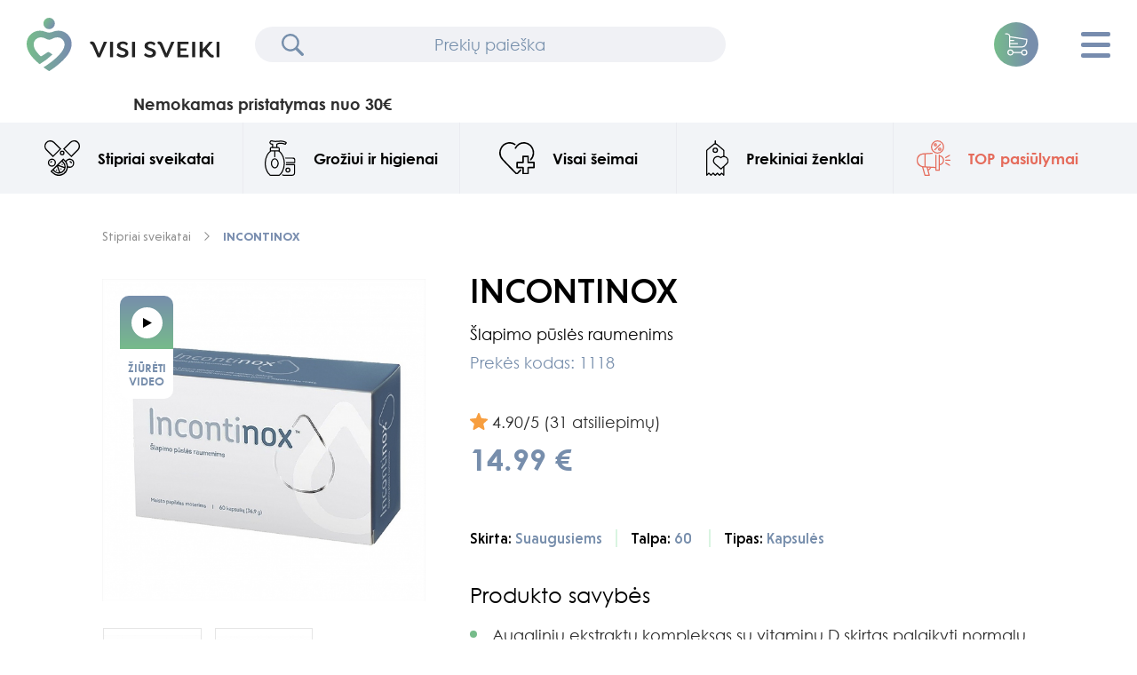

--- FILE ---
content_type: text/html
request_url: https://www.visisveiki.lt/138-incontinox.htmls
body_size: 20741
content:

<!DOCTYPE html>
<html lang="lt">
    <head>

        <meta charset="utf-8">
        <meta name="viewport" content="width=device-width, initial-scale=1, user-scalable=0, shrink-to-fit=no">
        <meta name="verify-paysera" content="35e8a39d82a1f447aa45d84772d78207">
<meta name="facebook-domain-verification" content="6y0lsn1b8sp5ohqnhrauyq6f432gb7" />


<!-- Google Tag Manager -->
<script>(function(w,d,s,l,i){w[l]=w[l]||[];w[l].push({'gtm.start':
new Date().getTime(),event:'gtm.js'});var f=d.getElementsByTagName(s)[0],
j=d.createElement(s),dl=l!='dataLayer'?'&l='+l:'';j.async=true;j.src=
'https://www.googletagmanager.com/gtm.js?id='+i+dl;f.parentNode.insertBefore(j,f);
})(window,document,'script','dataLayer','GTM-MZ8TBR2');</script>
<!-- End Google Tag Manager -->
<!-- End Facebook Pixel Code -->
 

  <script>
dataLayer.push({
  event: "view_item",
   tax: 0,
    shipping: 0,
    value: "14.99",
    currency: "EUR",
    coupon: "",
  ecommerce: {
         items: [{
item_id: "138",
item_name: "INCONTINOX",
affiliation: "",
coupon: "",
discount: 0,
index: "138",
item_brand: "",
item_category: "1119",
item_category2: "",
item_category3: "",
item_category4: "",
item_category5: "",
item_list_id: "138",
item_list_name: "INCONTINOX",
item_variant: "INCONTINOX",
location_id: "138",
price: "14.99",
quantity: 1
}],
        value: 14.99,
        currency: "EUR",
        coupon: ""
  }
});

    </script>         <link rel="icon" href="https://www.visisveiki.lt/assets/img/favicon.ico">

        <link href="https://fonts.googleapis.com/css2?family=Barlow:wght@400;600;700&display=swap" rel="stylesheet">
        <link media="nope!" onload="this.media='all'" rel="stylesheet" href="https://cdnjs.cloudflare.com/ajax/libs/fancybox/3.2.5/jquery.fancybox.min.css">
        <link media="nope!" onload="this.media='all'" href="https://www.visisveiki.lt/assets/css/jquery-ui.theme.min.css" rel="stylesheet" />
        <linkmedia="nope!" onload="this.media='all'"  href="https://www.visisveiki.lt/assets/css/jquery-ui.css" rel="stylesheet" />
        <link rel="stylesheet" href="https://www.visisveiki.lt/assets/css/bootstrap.min.css">
        <link rel="stylesheet" href="https://www.visisveiki.lt/assets/css/bootstrap-select.css">
        <link media="nope!" onload="this.media='all'" rel="stylesheet" href="https://www.visisveiki.lt/assets/owlcarousel/dist/assets/owl.carousel.min.css">
        <link media="nope!" onload="this.media='all'" rel="stylesheet" href="https://www.visisveiki.lt/assets/owlcarousel/dist/assets/owl.theme.default.min.css">
        <link media="nope!" onload="this.media='all'" rel="stylesheet" href="https://www.visisveiki.lt/assets/css/swiper-bundle.min.css">
        <link media="nope!" onload="this.media='all'" rel="stylesheet" href="https://www.visisveiki.lt/assets/css/perfect-scrollbar.css">
        <script src="https://www.visisveiki.lt/assets/js/jquery-3.2.1.min.js"></script>
        <link href="https://www.visisveiki.lt/assets/css/style.css?v=323312" rel="stylesheet" />

        <link href="https://www.visisveiki.lt/assets/fontawesome/css/all.css?c=1" rel="stylesheet">



<title>INCONTINOX | visisveiki.lt</title>
<meta name="keywords" content="">
<meta name="description" content="Kokybiški vitaminai ir maisto papildai sveikatos gerinimui. Pirkite internetu ir pasirūpinkite savo sveikata. Pristatymas visoje Lietuvoje.">
<meta property="og:image" content="https://www.visisveiki.lt/incontinox_prods760.jpg" />
<meta property="og:description" content='Kokybiški vitaminai ir maisto papildai sveikatos gerinimui. Pirkite internetu ir pasirūpinkite savo sveikata. Pristatymas visoje Lietuvoje.' />
<meta property="og:title" content="INCONTINOX | visisveiki.lt"/>
        <link rel="canonical" href="https://www.visisveiki.lt/138-incontinox.htmls" />
<meta name="verify-paysera" content="72c9d18a78b7ab2e58807bfbaf71bea5">
<meta property="og:video" content="" />
 <script type="application/ld+json">[{"@context":"http:\/\/schema.org","@type":"Organization","url":"https:\/\/www.visisveiki.lt\/","logo":"https:\/\/www.visisveiki.lt\/img\/logo.png","contactPoint":{"@type":"ContactPoint","telephone":"+370 620 45266","contactType":"customer support"}},{"@context":"http:\/\/schema.org","@type":"WebSite","url":"https:\/\/www.visisveiki.lt\/","name":"visisveiki"},{"@context":"http:\/\/schema.org","@type":"Person","url":"https:\/\/www.visisveiki.lt\/","name":"visisveiki","sameAs":["https:\/\/www.facebook.com\/visisveiki\/","https:\/\/www.instagram.com\/visisveiki\/"]},{"@context":"http:\/\/schema.org","@type":"BreadcrumbList","itemListElement":[{"@type":"ListItem","position":0,"item":{"@id":"https:\/\/www.visisveiki.lt\/stiprinkite-sveikata.htm","name":"Stipriai sveikatai"}},{"@type":"ListItem","position":1,"item":{"@id":"https:\/\/www.visisveiki.lt\/.htm","name":null}}]},{"@context":"http:\/\/schema.org","@type":"Product","name":"INCONTINOX","image":"https:\/\/www.visisveiki.lt\/incontinox_prods760.jpg","description":"Kokybi\u0161ki vitaminai ir maisto papildai sveikatos gerinimui. Pirkite internetu ir pasir\u016bpinkite savo sveikata. Pristatymas visoje Lietuvoje.","url":"https:\/\/www.visisveiki.lt\/\/138-incontinox.htmls","aggregateRating":[{"@type":"AggregateRating","ratingValue":"4.3","ratingCount":"14","bestRating":"5"}],"offers":[{"@type":"AggregateOffer","price":"14.99","lowprice":"14.99","priceCurrency":"EUR"}]}]</script>



    </head>

    <body>
<!-- Google Tag Manager (noscript) -->
<noscript><iframe src="https://www.googletagmanager.com/ns.html?id=GTM-MZ8TBR2"
height="0" width="0" style="display:none;visibility:hidden"></iframe></noscript>
<!-- End Google Tag Manager (noscript) -->
        <header id="main-header">
            <nav class="navbar d-block">
                <div class="top-bar">
                    <div class="container-fluid">
                        <div class="row">
                            <div class="col-lg-9 col-md-8 col-6 d-flex align-items-center">
                                <a title="Vitaminai ir maisto papildai internetu"
                                 class="navbar-brand" href="https://www.visisveiki.lt/">
                                    <img src="https://www.visisveiki.lt/assets/img/logo.svg" alt="">
                                </a>

                                <div class="search-bar d-flex align-items-center">
                                    <form action="paieska.htm" method="`GET">
                                        <input type="text" name="search" value="" autocomplete="off" placeholder="Prekių paieška" class="form-control">
                                        <button type="submit" name="submit"></button>
                                        <button type="button" class="close-form"></button>
                                    </form>

                                    <ul class="results-dropdown"></ul>

                                    <button type="button" class="mobile-toggle-btn"></button>
                                </div>

                                <div class="bannerTOP   d-flex align-items-center">
                                                                    </div>
                            </div>

                            <div class="col-lg-3 col-md-4 col-6 d-flex justify-content-end align-items-center">
                                <div class="nav-holder">
                                </div>

                                <div class="header-cart dropdown">
                                    <a href="#" class="dropdown-toggle" data-toggle="dropdown" role="button" aria-haspopup="true" aria-expanded="false">


                                                    



                                    </a>

                                    <div class="dropdown-menu ">
                                        <span class="dropdown-name d-block">Jūsų krepšelis</span>
                                        <button type="button" class="close-btn btn btn-primary"></button>

                                        <table class="table">
                                            <tbody>
                                                

                                            </tbody>
                                        </table>
                                           <div class="sub-total d-flex align-items-center">
                                            Užsakymo suma: <span class="total-price">
                                                0.00€ </span>
                                        </div>

                                        <div class="text-center">
                                            <a href="krepselis.htm" class="btn btn-primary">PERŽIŪRĖTI</a>
                                            <br> <br> <br> <br> <br><br> <br><br> <br>
                                        </div>
                                    </div>
                                </div>

                                <button type="button" class="menu-toggle">
                                    <i class="icon"></i>
                                </button>

                                <div class="nav-toggle-holder">
                                    <div>


                                        <div class="mobile-view d-lg-none">
                                            <ul class="navbar-nav nav d-block">

                            
                            <li class="nav-item dropdown">
                                                    <a href="#" title="Stipriai sveikatai" class="stiprinkite-sveikata dropdown-toggle" data-toggle="dropdown" role="button" aria-haspopup="false" aria-expanded="false">Stipriai sveikatai</a>

                                
                                            <div class="dropdown-menu">
                                                        <div class="row">
                                                            <div class="col-lg-6">
                                                                <nav class="sub-categories-nav">
                                                                    <ul>
                                                                    
                                                            <li class="">
                                                                <a href="https://www.visisveiki.lt/imunitetui.htm"
                                                                    title="Imunitetui" role="button" >
                                                                        Imunitetui
                                                                </a>
                                                            </li>
                                                        
                                                            <li class="">
                                                                <a href="https://www.visisveiki.lt/nervu-sistemai-ir-miegui.htm"
                                                                    title="Nervų sistemai ir miegui" role="button" >
                                                                        Nervų sistemai ir miegui
                                                                </a>
                                                            </li>
                                                        
                                                            <li class="">
                                                                <a href="https://www.visisveiki.lt/protinei-veiklai.htm"
                                                                    title="Protinei veiklai" role="button" >
                                                                        Protinei veiklai
                                                                </a>
                                                            </li>
                                                        
                                                            <li class="">
                                                                <a href="https://www.visisveiki.lt/sanariams-raumenims-ir-kaulams.htm"
                                                                    title="Sąnariams, raumenims ir kaulams" role="button" >
                                                                        Sąnariams, raumenims ir kaulams
                                                                </a>
                                                            </li>
                                                        
                                                            <li class="">
                                                                <a href="https://www.visisveiki.lt/skysti-maisto-papildai.htm"
                                                                    title="Skysti maisto papildai" role="button" >
                                                                        Skysti maisto papildai
                                                                </a>
                                                            </li>
                                                        
                                                            <li class="">
                                                                <a href="https://www.visisveiki.lt/smugines-dozes.htm"
                                                                    title="Smūginės dozės" role="button" >
                                                                        Smūginės dozės
                                                                </a>
                                                            </li>
                                                        
                                                            <li class="">
                                                                <a href="https://www.visisveiki.lt/sirdziai-ir-kraujotakai.htm"
                                                                    title="Širdžiai ir kraujotakai" role="button" >
                                                                        Širdžiai ir kraujotakai
                                                                </a>
                                                            </li>
                                                        
                                                            <li class="">
                                                                <a href="https://www.visisveiki.lt/virskinimui-ir-kepenims.htm"
                                                                    title="Virškinimui ir kepenims" role="button" >
                                                                        Virškinimui ir kepenims
                                                                </a>
                                                            </li>
                                                        
                                                            <li class="">
                                                                <a href="https://www.visisveiki.lt/vyru-ir-moteru-untymiai-sveikatai.htm"
                                                                    title="Vyrų ir moterų intymiai sveikatai" role="button" >
                                                                        Vyrų ir moterų intymiai sveikatai
                                                                </a>
                                                            </li>
                                                        

                                                                    </ul>
                                                                </nav>
                                                            </div>

                                                            
<div class="col-lg-6">
                                                                <nav class="plain-nav">
                                                                    <h5 class="nav-name">GREITA PAIEŠKA</h5>

                                                                    <div class="row">
                                                                    

                                                                            <div class="col-6">
                                                                                <a class="" title="Kolagenas" href="https://www.visisveiki.lt/24-kolagenas.tag">Kolagenas
                                                                                </a>
                                                                            </div>
                                                                

                                                                            <div class="col-6">
                                                                                <a class="" title="Hialurono rūgštis" href="https://www.visisveiki.lt/23-hialurono-rugstis.tag">Hialurono rūgštis
                                                                                </a>
                                                                            </div>
                                                                

                                                                            <div class="col-6">
                                                                                <a class="" title="Prostatai" href="https://www.visisveiki.lt/20-prostatai.tag">Prostatai
                                                                                </a>
                                                                            </div>
                                                                

                                                                            <div class="col-6">
                                                                                <a class="" title="Probiotikai" href="https://www.visisveiki.lt/16-probiotikai.tag">Probiotikai
                                                                                </a>
                                                                            </div>
                                                                

                                                                            <div class="col-6">
                                                                                <a class="" title="Margainis" href="https://www.visisveiki.lt/17-margainis.tag">Margainis
                                                                                </a>
                                                                            </div>
                                                                

                                                                            <div class="col-6">
                                                                                <a class="" title="Vitaminas C" href="https://www.visisveiki.lt/1-vitaminas-c.tag">Vitaminas C
                                                                                </a>
                                                                            </div>
                                                                

                                                                            <div class="col-6">
                                                                                <a class="" title="Vitaminas D3+K2" href="https://www.visisveiki.lt/11-vitaminas-d3+k2.tag">Vitaminas D3+K2
                                                                                </a>
                                                                            </div>
                                                                

                                                                            <div class="col-6">
                                                                                <a class="" title="Kolagenas sąnariams" href="https://www.visisveiki.lt/10-kolagenas-sanariams.tag">Kolagenas sąnariams
                                                                                </a>
                                                                            </div>
                                                                

                                                                            <div class="col-6">
                                                                                <a class="" title="Kalcis" href="https://www.visisveiki.lt/9-kalcis.tag">Kalcis
                                                                                </a>
                                                                            </div>
                                                                

                                                                            <div class="col-6">
                                                                                <a class="" title="Valerijonas" href="https://www.visisveiki.lt/8-valerijonas.tag">Valerijonas
                                                                                </a>
                                                                            </div>
                                                                

                                                                            <div class="col-6">
                                                                                <a class="" title="Melatoninas" href="https://www.visisveiki.lt/7-melatoninas.tag">Melatoninas
                                                                                </a>
                                                                            </div>
                                                                

                                                                            <div class="col-6">
                                                                                <a class="" title="Vitaminas B12" href="https://www.visisveiki.lt/6-vitaminas-b12.tag">Vitaminas B12
                                                                                </a>
                                                                            </div>
                                                                

                                                                            <div class="col-6">
                                                                                <a class="" title="Geležis " href="https://www.visisveiki.lt/3-gelezis.tag">Geležis 
                                                                                </a>
                                                                            </div>
                                                                

                                                                            <div class="col-6">
                                                                                <a class="" title="Kurkuminas" href="https://www.visisveiki.lt/4-kurkuminas.tag">Kurkuminas
                                                                                </a>
                                                                            </div>
                                                                

                                                                            <div class="col-6">
                                                                                <a class="" title="Vitaminas D" href="https://www.visisveiki.lt/2-vitaminas-d.tag">Vitaminas D
                                                                                </a>
                                                                            </div>
                                                                
                                                                    </div>
                                                                </nav>
                                                            </div>
   
                                                        </div>
                                                    </div>

                                            
                            </li>

                            <li class="nav-item dropdown">
                                                    <a href="#" title="Grožiui ir higienai" class="puoselekite-grozi dropdown-toggle" data-toggle="dropdown" role="button" aria-haspopup="false" aria-expanded="false">Grožiui ir higienai</a>

                                
                                            <div class="dropdown-menu">
                                                        <div class="row">
                                                            <div class="col-lg-6">
                                                                <nav class="sub-categories-nav">
                                                                    <ul>
                                                                    
                                                            <li class="">
                                                                <a href="https://www.visisveiki.lt/intymiai-higienai.htm"
                                                                    title="Intymiai higienai" role="button" >
                                                                        Intymiai higienai
                                                                </a>
                                                            </li>
                                                        
                                                            <li class="">
                                                                <a href="https://www.visisveiki.lt/odai-plaukams-ir-nagams.htm"
                                                                    title="Odai, plaukams ir nagams" role="button" >
                                                                        Odai, plaukams ir nagams
                                                                </a>
                                                            </li>
                                                        
                                                            <li class="">
                                                                <a href="https://www.visisveiki.lt/ranku-dezinfekcijai-zaizdu-prieziurai.htm"
                                                                    title="Rankų dezinfekcijai, žaizdų priežiūrai" role="button" >
                                                                        Rankų dezinfekcijai, žaizdų priežiūrai
                                                                </a>
                                                            </li>
                                                        
                                                            <li class="">
                                                                <a href="https://www.visisveiki.lt/skysti-maisto-papildai1.htm"
                                                                    title="Skysti maisto papildai" role="button" >
                                                                        Skysti maisto papildai
                                                                </a>
                                                            </li>
                                                        

                                                                    </ul>
                                                                </nav>
                                                            </div>

                                                            
<div class="col-lg-6">
                                                                <nav class="plain-nav">
                                                                    <h5 class="nav-name">GREITA PAIEŠKA</h5>

                                                                    <div class="row">
                                                                    

                                                                            <div class="col-6">
                                                                                <a class="" title="Vandenilio peroksidas" href="https://www.visisveiki.lt/32-vandenilio-peroksidas.tag">Vandenilio peroksidas
                                                                                </a>
                                                                            </div>
                                                                

                                                                            <div class="col-6">
                                                                                <a class="" title="Skystis rankų odai minkštinti" href="https://www.visisveiki.lt/29-skystis-ranku-odai-minkstinti.tag">Skystis rankų odai minkštinti
                                                                                </a>
                                                                            </div>
                                                                

                                                                            <div class="col-6">
                                                                                <a class="" title="Drėkinanti veido kaukė" href="https://www.visisveiki.lt/28-drekinanti-veido-kauke.tag">Drėkinanti veido kaukė
                                                                                </a>
                                                                            </div>
                                                                

                                                                            <div class="col-6">
                                                                                <a class="" title="Valanti veido kaukė" href="https://www.visisveiki.lt/27-valanti-veido-kauke.tag">Valanti veido kaukė
                                                                                </a>
                                                                            </div>
                                                                

                                                                            <div class="col-6">
                                                                                <a class="" title="Paakių kaukė" href="https://www.visisveiki.lt/26-paakiu-kauke.tag">Paakių kaukė
                                                                                </a>
                                                                            </div>
                                                                

                                                                            <div class="col-6">
                                                                                <a class="" title="Kolagenas" href="https://www.visisveiki.lt/24-kolagenas.tag">Kolagenas
                                                                                </a>
                                                                            </div>
                                                                

                                                                            <div class="col-6">
                                                                                <a class="" title="Hialurono rūgštis" href="https://www.visisveiki.lt/23-hialurono-rugstis.tag">Hialurono rūgštis
                                                                                </a>
                                                                            </div>
                                                                

                                                                            <div class="col-6">
                                                                                <a class="" title="Probiotikai" href="https://www.visisveiki.lt/16-probiotikai.tag">Probiotikai
                                                                                </a>
                                                                            </div>
                                                                
                                                                    </div>
                                                                </nav>
                                                            </div>
   
                                                        </div>
                                                    </div>

                                            
                            </li>

                            <li class="nav-item dropdown">
                                                    <a href="#" title="Visai šeimai" class="asmeniniams-jusu-poreikiams dropdown-toggle" data-toggle="dropdown" role="button" aria-haspopup="false" aria-expanded="false">Visai šeimai</a>

                                
                                            <div class="dropdown-menu">
                                                        <div class="row">
                                                            <div class="col-lg-6">
                                                                <nav class="sub-categories-nav">
                                                                    <ul>
                                                                    
                                                            <li class="">
                                                                <a href="https://www.visisveiki.lt/moteriskumui.htm"
                                                                    title="Moterims" role="button" >
                                                                        Moterims
                                                                </a>
                                                            </li>
                                                        
                                                            <li class="">
                                                                <a href="https://www.visisveiki.lt/vyriskumui.htm"
                                                                    title="Vyrams" role="button" >
                                                                        Vyrams
                                                                </a>
                                                            </li>
                                                        
                                                            <li class="">
                                                                <a href="https://www.visisveiki.lt/kudikiams-vaikams-ir-paaugliams.htm"
                                                                    title="Kūdikiams, vaikams ir paaugliams" role="button" >
                                                                        Kūdikiams, vaikams ir paaugliams
                                                                </a>
                                                            </li>
                                                        
                                                            <li class="">
                                                                <a href="https://www.visisveiki.lt/ilgaamziskumui.htm"
                                                                    title="Senjorams" role="button" >
                                                                        Senjorams
                                                                </a>
                                                            </li>
                                                        
                                                        <li class="dropdown">
                                                            <a href="#" class="gerai-savijautai1 dropdown-toggle" title="Gerai savijautai" data-toggle="dropdown" role="button" aria-haspopup="false" aria-expanded="false">Gerai savijautai</a>

                                                            <ul class="dropdown-menu inner">
                                                                <li><a href="https://www.visisveiki.lt/atminciai.htm"
                                                                    title="Atminčiai">
                                                                        Atminčiai
                                                                </a></li><li><a href="https://www.visisveiki.lt/gerklei.htm"
                                                                    title="Gerklei">
                                                                        Gerklei
                                                                </a></li><li><a href="https://www.visisveiki.lt/hemoglobinui.htm"
                                                                    title="Hemoglobinui">
                                                                        Hemoglobinui
                                                                </a></li><li><a href="https://www.visisveiki.lt/nuo-persalimo.htm"
                                                                    title="Nuo peršalimo">
                                                                        Nuo peršalimo
                                                                </a></li><li><a href="https://www.visisveiki.lt/nuo-streso.htm"
                                                                    title="Nuo streso">
                                                                        Nuo streso
                                                                </a></li><li><a href="https://www.visisveiki.lt/nusilpusiam-organizmui.htm"
                                                                    title="Nusilpusiam organizmui">
                                                                        Nusilpusiam organizmui
                                                                </a></li><li><a href="https://www.visisveiki.lt/skrandzio-rugstingumui.htm"
                                                                    title="Skrandžio rūgštingumui">
                                                                        Skrandžio rūgštingumui
                                                                </a></li><li><a href="https://www.visisveiki.lt/slapimo-sistemai.htm"
                                                                    title="Šlapimo sistemai">
                                                                        Šlapimo sistemai
                                                                </a></li><li><a href="https://www.visisveiki.lt/kaulams.htm"
                                                                    title="Kaulams">
                                                                        Kaulams
                                                                </a></li><li><a href="https://www.visisveiki.lt/sirdziai.htm"
                                                                    title="Širdžiai">
                                                                        Širdžiai
                                                                </a></li><li><a href="https://www.visisveiki.lt/virskinimui.htm"
                                                                    title="Virškinimui">
                                                                        Virškinimui
                                                                </a></li>

                                                            </ul>
                                                        </li>
                                                        
                                                            <li class="">
                                                                <a href="https://www.visisveiki.lt/skysti-maisto-papildai125.htm"
                                                                    title="Skysti maisto papildai" role="button" >
                                                                        Skysti maisto papildai
                                                                </a>
                                                            </li>
                                                        

                                                                    </ul>
                                                                </nav>
                                                            </div>

                                                            
<div class="col-lg-6">
                                                                <nav class="plain-nav">
                                                                    <h5 class="nav-name">GREITA PAIEŠKA</h5>

                                                                    <div class="row">
                                                                    

                                                                            <div class="col-6">
                                                                                <a class="" title="Akims" href="https://www.visisveiki.lt/45-akims.tag">Akims
                                                                                </a>
                                                                            </div>
                                                                

                                                                            <div class="col-6">
                                                                                <a class="" title="Vaisingumui" href="https://www.visisveiki.lt/39-vaisingumui.tag">Vaisingumui
                                                                                </a>
                                                                            </div>
                                                                

                                                                            <div class="col-6">
                                                                                <a class="" title="Nėščiosioms" href="https://www.visisveiki.lt/36-nesciosioms.tag">Nėščiosioms
                                                                                </a>
                                                                            </div>
                                                                

                                                                            <div class="col-6">
                                                                                <a class="" title="Maitinančioms" href="https://www.visisveiki.lt/35-maitinancioms.tag">Maitinančioms
                                                                                </a>
                                                                            </div>
                                                                

                                                                            <div class="col-6">
                                                                                <a class="" title="Prostatai" href="https://www.visisveiki.lt/20-prostatai.tag">Prostatai
                                                                                </a>
                                                                            </div>
                                                                

                                                                            <div class="col-6">
                                                                                <a class="" title="Makšties ovulės" href="https://www.visisveiki.lt/18-maksties-ovules.tag">Makšties ovulės
                                                                                </a>
                                                                            </div>
                                                                

                                                                            <div class="col-6">
                                                                                <a class="" title="Vitaminas C" href="https://www.visisveiki.lt/1-vitaminas-c.tag">Vitaminas C
                                                                                </a>
                                                                            </div>
                                                                

                                                                            <div class="col-6">
                                                                                <a class="" title="Propolis" href="https://www.visisveiki.lt/5-propolis.tag">Propolis
                                                                                </a>
                                                                            </div>
                                                                

                                                                            <div class="col-6">
                                                                                <a class="" title="Geležis " href="https://www.visisveiki.lt/3-gelezis.tag">Geležis 
                                                                                </a>
                                                                            </div>
                                                                
                                                                    </div>
                                                                </nav>
                                                            </div>
   
                                                        </div>
                                                    </div>

                                            
                            </li>

                            <li class="nav-item dropdown">
                                                    <a href="#" title="Prekiniai ženklai" class="musu-prekiu-zenklai dropdown-toggle" data-toggle="dropdown" role="button" aria-haspopup="false" aria-expanded="false">Prekiniai ženklai</a>

                                <div class="dropdown-menu brands-dropdown">
                                                        <div class="row">
                                                                                <div class="col-6">
                                                                                      <a title="Bifoval" href="https://www.visisveiki.lt/bifoval.prod">
                                                                                                                <div class="logo">
                                                                                                                     <img   src="https://www.visisveiki.lt/footerLogos232.jpg" alt="Bifoval"> 
                                                                                                                </div>
                                                                                      </a>
                                                                                </div>

                                             
                                                                                <div class="col-6">
                                                                                      <a title="Biocell" href="https://www.visisveiki.lt/biocell.prod">
                                                                                                                <div class="logo">
                                                                                                                     <img   src="https://www.visisveiki.lt/footerLogos127.jpg" alt="Biocell"> 
                                                                                                                </div>
                                                                                      </a>
                                                                                </div>

                                             
                                                                                <div class="col-6">
                                                                                      <a title="Cardoval" href="https://www.visisveiki.lt/cardoval.prod">
                                                                                                                <div class="logo">
                                                                                                                     <img   src="https://www.visisveiki.lt/footerLogos624.jpg" alt="Cardoval"> 
                                                                                                                </div>
                                                                                      </a>
                                                                                </div>

                                             
                                                                                <div class="col-6">
                                                                                      <a title="Cignon" href="https://www.visisveiki.lt/cignon.prod">
                                                                                                                <div class="logo">
                                                                                                                     <img   src="https://www.visisveiki.lt/footerLogos608.jpg" alt="Cignon"> 
                                                                                                                </div>
                                                                                      </a>
                                                                                </div>

                                             
                                                                                <div class="col-6">
                                                                                      <a title="Difolin" href="https://www.visisveiki.lt/difolin.prod">
                                                                                                                <div class="logo">
                                                                                                                     <img   src="https://www.visisveiki.lt/footerLogos118.jpg" alt="Difolin"> 
                                                                                                                </div>
                                                                                      </a>
                                                                                </div>

                                             
                                                                                <div class="col-6">
                                                                                      <a title="Fertilgen" href="https://www.visisveiki.lt/paieska.htm?search=fertilgen&submit=">
                                                                                                                <div class="logo">
                                                                                                                     <img   src="https://www.visisveiki.lt/footerLogos822.jpg" alt="Fertilgen"> 
                                                                                                                </div>
                                                                                      </a>
                                                                                </div>

                                             
                                                                                <div class="col-6">
                                                                                      <a title="Fjord" href="https://www.visisveiki.lt/fjord.prod">
                                                                                                                <div class="logo">
                                                                                                                     <img   src="https://www.visisveiki.lt/footerLogos621.jpg" alt="Fjord"> 
                                                                                                                </div>
                                                                                      </a>
                                                                                </div>

                                             
                                                                                <div class="col-6">
                                                                                      <a title="Foman" href="https://www.visisveiki.lt/foman.prod">
                                                                                                                <div class="logo">
                                                                                                                     <img   src="https://www.visisveiki.lt/footerLogos128.jpg" alt="Foman"> 
                                                                                                                </div>
                                                                                      </a>
                                                                                </div>

                                             
                                                                                <div class="col-6">
                                                                                      <a title="Gastroval" href="https://www.visisveiki.lt/gastroval.prod">
                                                                                                                <div class="logo">
                                                                                                                     <img   src="https://www.visisveiki.lt/footerLogos126.jpg" alt="Gastroval"> 
                                                                                                                </div>
                                                                                      </a>
                                                                                </div>

                                             
                                                                                <div class="col-6">
                                                                                      <a title="Greenify" href="https://www.visisveiki.lt/greenify.prod">
                                                                                                                <div class="logo">
                                                                                                                     <img   src="https://www.visisveiki.lt/footerLogos607.jpg" alt="Greenify"> 
                                                                                                                </div>
                                                                                      </a>
                                                                                </div>

                                             
                                                                                <div class="col-6">
                                                                                      <a title="Imunital" href="https://www.visisveiki.lt/imunital.prod">
                                                                                                                <div class="logo">
                                                                                                                     <img   src="https://www.visisveiki.lt/footerLogos625.jpg" alt="Imunital"> 
                                                                                                                </div>
                                                                                      </a>
                                                                                </div>

                                             
                                                                                <div class="col-6">
                                                                                      <a title="Incontinox" href="https://www.visisveiki.lt/incontinox.prod">
                                                                                                                <div class="logo">
                                                                                                                     <img   src="https://www.visisveiki.lt/footerLogos622.jpg" alt="Incontinox"> 
                                                                                                                </div>
                                                                                      </a>
                                                                                </div>

                                             
                                                                                <div class="col-6">
                                                                                      <a title="Kalcikinon" href="https://www.visisveiki.lt/kalcikinon.prod">
                                                                                                                <div class="logo">
                                                                                                                     <img   src="https://www.visisveiki.lt/footerLogos124.jpg" alt="Kalcikinon"> 
                                                                                                                </div>
                                                                                      </a>
                                                                                </div>

                                             
                                                                                <div class="col-6">
                                                                                      <a title="Lidonium" href="https://www.visisveiki.lt/lidonium.prod">
                                                                                                                <div class="logo">
                                                                                                                     <img   src="https://www.visisveiki.lt/footerLogos627.jpg" alt="Lidonium"> 
                                                                                                                </div>
                                                                                      </a>
                                                                                </div>

                                             
                                                                                <div class="col-6">
                                                                                      <a title="Lotamile" href="https://www.visisveiki.lt/lotamile.prod">
                                                                                                                <div class="logo">
                                                                                                                     <img   src="https://www.visisveiki.lt/footerLogos117.jpg" alt="Lotamile"> 
                                                                                                                </div>
                                                                                      </a>
                                                                                </div>

                                             
                                                                                <div class="col-6">
                                                                                      <a title="Miramile" href="https://www.visisveiki.lt/miramile.prod">
                                                                                                                <div class="logo">
                                                                                                                     <img   src="https://www.visisveiki.lt/footerLogos157.jpg" alt="Miramile"> 
                                                                                                                </div>
                                                                                      </a>
                                                                                </div>

                                             
                                                                                <div class="col-6">
                                                                                      <a title="NatAspin" href="https://www.visisveiki.lt/nataspin.prod">
                                                                                                                <div class="logo">
                                                                                                                     <img   src="https://www.visisveiki.lt/footerLogos122.jpg" alt="NatAspin"> 
                                                                                                                </div>
                                                                                      </a>
                                                                                </div>

                                             
                                                                                <div class="col-6">
                                                                                      <a title="Neuromed" href="https://www.visisveiki.lt/neuromed.prod">
                                                                                                                <div class="logo">
                                                                                                                     <img   src="https://www.visisveiki.lt/footerLogos156.jpg" alt="Neuromed"> 
                                                                                                                </div>
                                                                                      </a>
                                                                                </div>

                                             
                                                                                <div class="col-6">
                                                                                      <a title="Ocuval" href="https://www.visisveiki.lt/ocuval.prod">
                                                                                                                <div class="logo">
                                                                                                                     <img   src="https://www.visisveiki.lt/footerLogos623.jpg" alt="Ocuval"> 
                                                                                                                </div>
                                                                                      </a>
                                                                                </div>

                                             
                                                                                <div class="col-6">
                                                                                      <a title="Oilesen" href="https://www.visisveiki.lt/oilesen.prod">
                                                                                                                <div class="logo">
                                                                                                                     <img   src="https://www.visisveiki.lt/footerLogos121.jpg" alt="Oilesen"> 
                                                                                                                </div>
                                                                                      </a>
                                                                                </div>

                                             
                                                                                <div class="col-6">
                                                                                      <a title="Propodezas" href="https://www.visisveiki.lt/propodezas.prod">
                                                                                                                <div class="logo">
                                                                                                                     <img   src="https://www.visisveiki.lt/footerLogos120.jpg" alt="Propodezas"> 
                                                                                                                </div>
                                                                                      </a>
                                                                                </div>

                                             
                                                                                <div class="col-6">
                                                                                      <a title="Rameval" href="https://www.visisveiki.lt/rameval.prod">
                                                                                                                <div class="logo">
                                                                                                                     <img   src="https://www.visisveiki.lt/footerLogos626.jpg" alt="Rameval"> 
                                                                                                                </div>
                                                                                      </a>
                                                                                </div>

                                             
                                                                                <div class="col-6">
                                                                                      <a title="SmartHit" href="https://www.visisveiki.lt/smarthit.prod">
                                                                                                                <div class="logo">
                                                                                                                     <img   src="https://www.visisveiki.lt/footerLogos155.jpg" alt="SmartHit"> 
                                                                                                                </div>
                                                                                      </a>
                                                                                </div>

                                             
                                                                                <div class="col-6">
                                                                                      <a title="Versan" href="https://www.visisveiki.lt/versan.prod">
                                                                                                                <div class="logo">
                                                                                                                     <img   src="https://www.visisveiki.lt/footerLogos119.jpg" alt="Versan"> 
                                                                                                                </div>
                                                                                      </a>
                                                                                </div>

                                             
                                                                                <div class="col-6">
                                                                                      <a title="ZAN" href="https://www.visisveiki.lt/zan.prod">
                                                                                                                <div class="logo">
                                                                                                                     <img   src="https://www.visisveiki.lt/footerLogos665.jpg" alt="ZAN"> 
                                                                                                                </div>
                                                                                      </a>
                                                                                </div>

                                              </div></div>
                            </li>

                            <li class="nav-item dropdown">
                                                    <a href="#" title=" TOP pasiūlymai" class="top-pasiulymai dropdown-toggle" data-toggle="dropdown" role="button" aria-haspopup="false" aria-expanded="false"> TOP pasiūlymai</a>

                                
                                            <div class="dropdown-menu">
                                                        <div class="row">
                                                            <div class="col-lg-6">
                                                                <nav class="sub-categories-nav">
                                                                    <ul>
                                                                    
                                                            <li class="">
                                                                <a href="https://www.visisveiki.lt/visos-akcijos.htm"
                                                                    title="Visos akcijos" role="button" >
                                                                        Visos akcijos
                                                                </a>
                                                            </li>
                                                        
                                                            <li class="">
                                                                <a href="https://www.visisveiki.lt/kasdien-kiekvienam.htm"
                                                                    title="Kasdien kiekvienam" role="button" >
                                                                        Kasdien kiekvienam
                                                                </a>
                                                            </li>
                                                        
                                                            <li class="">
                                                                <a href="https://www.visisveiki.lt/riboto-laiko-pasiulymai-iki-70.htm"
                                                                    title="Riboto laiko pasiūlymai iki -70%" role="button" >
                                                                        Riboto laiko pasiūlymai iki -70%
                                                                </a>
                                                            </li>
                                                        
                                                            <li class="">
                                                                <a href="https://www.visisveiki.lt/dovanos-ir-rinkiniai.htm"
                                                                    title="Pirkti daugiau apsimoka" role="button" >
                                                                        Pirkti daugiau apsimoka
                                                                </a>
                                                            </li>
                                                        

                                                                    </ul>
                                                                </nav>
                                                            </div>

                                                            
                                                        </div>
                                                    </div>

                                            
                            </li>

                                            </ul>

                                            <button type="button" class="close-btn"></button>
                                        </div>

                                        <div class="additional-links">
                                            <ul class="navbar-nav nav flex-column">
                                               <li  class="nav-item d-flex align-items-center"><a class="  nav-link  " title="Apie Visi sveiki"  id="apie-mus"  href="https://www.visisveiki.lt/apie-mus.htm">Apie Visi sveiki</a> </li>

 <li  class="nav-item d-flex align-items-center"><a class="  nav-link  " title="Pristatymo sąlygos ir kaina"  id="pristatymo-salygos-ir-kaina1"  href="https://www.visisveiki.lt/pristatymo-salygos-ir-kaina1.htm">Pristatymo sąlygos ir kaina</a> </li>

 <li  class="nav-item d-flex align-items-center"><a class="  nav-link  " title="Privatumo politika"  id="privatumo-politika1"  href="https://www.visisveiki.lt/privatumo-politika1.htm">Privatumo politika</a> </li>

 <li  class="nav-item d-flex align-items-center"><a class="  nav-link  " title="Kontaktai"  id="kontaktai"  href="https://www.visisveiki.lt/kontaktai.htm">Kontaktai</a> </li>

 <li  class="nav-item d-flex align-items-center"><a class="  nav-link  " title="Taisyklės"  id="taisykles"  href="https://www.visisveiki.lt/taisykles.htm">Taisyklės</a> </li>

 <li  class="nav-item d-flex align-items-center"><a class="  nav-link  " title="Naudinga informacija"  id="straipsniai"  href="https://www.visisveiki.lt/straipsniai.htm">Naudinga informacija</a> </li>


                                            </ul>
                                        </div>
                                    </div>
                                </div>
                            </div>
                        </div>
                    </div>
                </div>
                                    
                                                            <div class="marquee">

                                                                  <span>Nemokamas pristatymas nuo 30&euro;</span>

                                                          </div>
                                                    
                <div class="nav-holder desktop">
                    <div class="container-fluid">
                        <ul class="navbar-nav nav flex-row">
                            
                            <li class="nav-item dropdown">
                                <a class="nav-link" href="https://www.visisveiki.lt/stiprinkite-sveikata.htm">
                                    <img src="https://www.visisveiki.lt/assets/img/nav-category-stiprinkite-sveikata.svg" alt="">
                                    <span>Stipriai sveikatai</span>
                                </a>
                                
                                <div class="dropdown-menu" style="display:none;">
                                    <div class="row">
                                        <div class="col-lg-6">
                                            <nav class="sub-categories-nav">
                                                <ul>
                                                   
                                                            <li class="">
                                                                <a href="https://www.visisveiki.lt/imunitetui.htm"
                                                                    title="Imunitetui" role="button" >
                                                                        Imunitetui
                                                                </a>
                                                            </li>
                                                        
                                                            <li class="">
                                                                <a href="https://www.visisveiki.lt/nervu-sistemai-ir-miegui.htm"
                                                                    title="Nervų sistemai ir miegui" role="button" >
                                                                        Nervų sistemai ir miegui
                                                                </a>
                                                            </li>
                                                        
                                                            <li class="">
                                                                <a href="https://www.visisveiki.lt/protinei-veiklai.htm"
                                                                    title="Protinei veiklai" role="button" >
                                                                        Protinei veiklai
                                                                </a>
                                                            </li>
                                                        
                                                            <li class="">
                                                                <a href="https://www.visisveiki.lt/sanariams-raumenims-ir-kaulams.htm"
                                                                    title="Sąnariams, raumenims ir kaulams" role="button" >
                                                                        Sąnariams, raumenims ir kaulams
                                                                </a>
                                                            </li>
                                                        
                                                            <li class="">
                                                                <a href="https://www.visisveiki.lt/skysti-maisto-papildai.htm"
                                                                    title="Skysti maisto papildai" role="button" >
                                                                        Skysti maisto papildai
                                                                </a>
                                                            </li>
                                                        
                                                            <li class="">
                                                                <a href="https://www.visisveiki.lt/smugines-dozes.htm"
                                                                    title="Smūginės dozės" role="button" >
                                                                        Smūginės dozės
                                                                </a>
                                                            </li>
                                                        
                                                            <li class="">
                                                                <a href="https://www.visisveiki.lt/sirdziai-ir-kraujotakai.htm"
                                                                    title="Širdžiai ir kraujotakai" role="button" >
                                                                        Širdžiai ir kraujotakai
                                                                </a>
                                                            </li>
                                                        
                                                            <li class="">
                                                                <a href="https://www.visisveiki.lt/virskinimui-ir-kepenims.htm"
                                                                    title="Virškinimui ir kepenims" role="button" >
                                                                        Virškinimui ir kepenims
                                                                </a>
                                                            </li>
                                                        
                                                            <li class="">
                                                                <a href="https://www.visisveiki.lt/vyru-ir-moteru-untymiai-sveikatai.htm"
                                                                    title="Vyrų ir moterų intymiai sveikatai" role="button" >
                                                                        Vyrų ir moterų intymiai sveikatai
                                                                </a>
                                                            </li>
                                                        


                                                </ul>
                                            </nav>
                                        </div>
                                      

                                        <div class="col-lg-6">
                                            <nav class="plain-nav">
                                                <h5 class="nav-name">GREITA PAIEŠKA</h5>

                                                <div class="row">
                                                   

                                                                            <div class="col-6">
                                                                                <a class="" title="Kolagenas" href="https://www.visisveiki.lt/24-kolagenas.tag">Kolagenas
                                                                                </a>
                                                                            </div>
                                                                

                                                                            <div class="col-6">
                                                                                <a class="" title="Hialurono rūgštis" href="https://www.visisveiki.lt/23-hialurono-rugstis.tag">Hialurono rūgštis
                                                                                </a>
                                                                            </div>
                                                                

                                                                            <div class="col-6">
                                                                                <a class="" title="Prostatai" href="https://www.visisveiki.lt/20-prostatai.tag">Prostatai
                                                                                </a>
                                                                            </div>
                                                                

                                                                            <div class="col-6">
                                                                                <a class="" title="Probiotikai" href="https://www.visisveiki.lt/16-probiotikai.tag">Probiotikai
                                                                                </a>
                                                                            </div>
                                                                

                                                                            <div class="col-6">
                                                                                <a class="" title="Margainis" href="https://www.visisveiki.lt/17-margainis.tag">Margainis
                                                                                </a>
                                                                            </div>
                                                                

                                                                            <div class="col-6">
                                                                                <a class="" title="Vitaminas C" href="https://www.visisveiki.lt/1-vitaminas-c.tag">Vitaminas C
                                                                                </a>
                                                                            </div>
                                                                

                                                                            <div class="col-6">
                                                                                <a class="" title="Vitaminas D3+K2" href="https://www.visisveiki.lt/11-vitaminas-d3+k2.tag">Vitaminas D3+K2
                                                                                </a>
                                                                            </div>
                                                                

                                                                            <div class="col-6">
                                                                                <a class="" title="Kolagenas sąnariams" href="https://www.visisveiki.lt/10-kolagenas-sanariams.tag">Kolagenas sąnariams
                                                                                </a>
                                                                            </div>
                                                                

                                                                            <div class="col-6">
                                                                                <a class="" title="Kalcis" href="https://www.visisveiki.lt/9-kalcis.tag">Kalcis
                                                                                </a>
                                                                            </div>
                                                                

                                                                            <div class="col-6">
                                                                                <a class="" title="Valerijonas" href="https://www.visisveiki.lt/8-valerijonas.tag">Valerijonas
                                                                                </a>
                                                                            </div>
                                                                

                                                                            <div class="col-6">
                                                                                <a class="" title="Melatoninas" href="https://www.visisveiki.lt/7-melatoninas.tag">Melatoninas
                                                                                </a>
                                                                            </div>
                                                                

                                                                            <div class="col-6">
                                                                                <a class="" title="Vitaminas B12" href="https://www.visisveiki.lt/6-vitaminas-b12.tag">Vitaminas B12
                                                                                </a>
                                                                            </div>
                                                                

                                                                            <div class="col-6">
                                                                                <a class="" title="Geležis " href="https://www.visisveiki.lt/3-gelezis.tag">Geležis 
                                                                                </a>
                                                                            </div>
                                                                

                                                                            <div class="col-6">
                                                                                <a class="" title="Kurkuminas" href="https://www.visisveiki.lt/4-kurkuminas.tag">Kurkuminas
                                                                                </a>
                                                                            </div>
                                                                

                                                                            <div class="col-6">
                                                                                <a class="" title="Vitaminas D" href="https://www.visisveiki.lt/2-vitaminas-d.tag">Vitaminas D
                                                                                </a>
                                                                            </div>
                                                                
                                                </div>
                                            </nav>
                                        </div>
        
                                    </div>



                                </div>


                            </li>

                            <li class="nav-item dropdown">
                                <a class="nav-link" href="https://www.visisveiki.lt/puoselekite-grozi.htm">
                                    <img src="https://www.visisveiki.lt/assets/img/nav-category-puoselekite-grozi.svg" alt="">
                                    <span>Grožiui ir higienai</span>
                                </a>
                                
                                <div class="dropdown-menu" style="display:none;">
                                    <div class="row">
                                        <div class="col-lg-6">
                                            <nav class="sub-categories-nav">
                                                <ul>
                                                   
                                                            <li class="">
                                                                <a href="https://www.visisveiki.lt/intymiai-higienai.htm"
                                                                    title="Intymiai higienai" role="button" >
                                                                        Intymiai higienai
                                                                </a>
                                                            </li>
                                                        
                                                            <li class="">
                                                                <a href="https://www.visisveiki.lt/odai-plaukams-ir-nagams.htm"
                                                                    title="Odai, plaukams ir nagams" role="button" >
                                                                        Odai, plaukams ir nagams
                                                                </a>
                                                            </li>
                                                        
                                                            <li class="">
                                                                <a href="https://www.visisveiki.lt/ranku-dezinfekcijai-zaizdu-prieziurai.htm"
                                                                    title="Rankų dezinfekcijai, žaizdų priežiūrai" role="button" >
                                                                        Rankų dezinfekcijai, žaizdų priežiūrai
                                                                </a>
                                                            </li>
                                                        
                                                            <li class="">
                                                                <a href="https://www.visisveiki.lt/skysti-maisto-papildai1.htm"
                                                                    title="Skysti maisto papildai" role="button" >
                                                                        Skysti maisto papildai
                                                                </a>
                                                            </li>
                                                        


                                                </ul>
                                            </nav>
                                        </div>
                                      

                                        <div class="col-lg-6">
                                            <nav class="plain-nav">
                                                <h5 class="nav-name">GREITA PAIEŠKA</h5>

                                                <div class="row">
                                                   

                                                                            <div class="col-6">
                                                                                <a class="" title="Vandenilio peroksidas" href="https://www.visisveiki.lt/32-vandenilio-peroksidas.tag">Vandenilio peroksidas
                                                                                </a>
                                                                            </div>
                                                                

                                                                            <div class="col-6">
                                                                                <a class="" title="Skystis rankų odai minkštinti" href="https://www.visisveiki.lt/29-skystis-ranku-odai-minkstinti.tag">Skystis rankų odai minkštinti
                                                                                </a>
                                                                            </div>
                                                                

                                                                            <div class="col-6">
                                                                                <a class="" title="Drėkinanti veido kaukė" href="https://www.visisveiki.lt/28-drekinanti-veido-kauke.tag">Drėkinanti veido kaukė
                                                                                </a>
                                                                            </div>
                                                                

                                                                            <div class="col-6">
                                                                                <a class="" title="Valanti veido kaukė" href="https://www.visisveiki.lt/27-valanti-veido-kauke.tag">Valanti veido kaukė
                                                                                </a>
                                                                            </div>
                                                                

                                                                            <div class="col-6">
                                                                                <a class="" title="Paakių kaukė" href="https://www.visisveiki.lt/26-paakiu-kauke.tag">Paakių kaukė
                                                                                </a>
                                                                            </div>
                                                                

                                                                            <div class="col-6">
                                                                                <a class="" title="Kolagenas" href="https://www.visisveiki.lt/24-kolagenas.tag">Kolagenas
                                                                                </a>
                                                                            </div>
                                                                

                                                                            <div class="col-6">
                                                                                <a class="" title="Hialurono rūgštis" href="https://www.visisveiki.lt/23-hialurono-rugstis.tag">Hialurono rūgštis
                                                                                </a>
                                                                            </div>
                                                                

                                                                            <div class="col-6">
                                                                                <a class="" title="Probiotikai" href="https://www.visisveiki.lt/16-probiotikai.tag">Probiotikai
                                                                                </a>
                                                                            </div>
                                                                
                                                </div>
                                            </nav>
                                        </div>
        
                                    </div>



                                </div>


                            </li>

                            <li class="nav-item dropdown">
                                <a class="nav-link" href="https://www.visisveiki.lt/asmeniniams-jusu-poreikiams.htm">
                                    <img src="https://www.visisveiki.lt/assets/img/nav-category-asmeniniams-jusu-poreikiams.svg" alt="">
                                    <span>Visai šeimai</span>
                                </a>
                                
                                <div class="dropdown-menu" style="display:none;">
                                    <div class="row">
                                        <div class="col-lg-6">
                                            <nav class="sub-categories-nav">
                                                <ul>
                                                   
                                                            <li class="">
                                                                <a href="https://www.visisveiki.lt/moteriskumui.htm"
                                                                    title="Moterims" role="button" >
                                                                        Moterims
                                                                </a>
                                                            </li>
                                                        
                                                            <li class="">
                                                                <a href="https://www.visisveiki.lt/vyriskumui.htm"
                                                                    title="Vyrams" role="button" >
                                                                        Vyrams
                                                                </a>
                                                            </li>
                                                        
                                                            <li class="">
                                                                <a href="https://www.visisveiki.lt/kudikiams-vaikams-ir-paaugliams.htm"
                                                                    title="Kūdikiams, vaikams ir paaugliams" role="button" >
                                                                        Kūdikiams, vaikams ir paaugliams
                                                                </a>
                                                            </li>
                                                        
                                                            <li class="">
                                                                <a href="https://www.visisveiki.lt/ilgaamziskumui.htm"
                                                                    title="Senjorams" role="button" >
                                                                        Senjorams
                                                                </a>
                                                            </li>
                                                        
                                                        <li class="dropdown">
                                                            <a href="#a" title="Gerai savijautai" class="dropdown-toggle" data-toggle="dropdown" role="button" aria-haspopup="false" aria-expanded="false">Gerai savijautai</a>

                                                            <ul class="dropdown-menu inner">
                                                                <li><a href="https://www.visisveiki.lt/atminciai.htm"
                                                                    title="Atminčiai">
                                                                        Atminčiai
                                                                </a></li><li><a href="https://www.visisveiki.lt/gerklei.htm"
                                                                    title="Gerklei">
                                                                        Gerklei
                                                                </a></li><li><a href="https://www.visisveiki.lt/hemoglobinui.htm"
                                                                    title="Hemoglobinui">
                                                                        Hemoglobinui
                                                                </a></li><li><a href="https://www.visisveiki.lt/nuo-persalimo.htm"
                                                                    title="Nuo peršalimo">
                                                                        Nuo peršalimo
                                                                </a></li><li><a href="https://www.visisveiki.lt/nuo-streso.htm"
                                                                    title="Nuo streso">
                                                                        Nuo streso
                                                                </a></li><li><a href="https://www.visisveiki.lt/nusilpusiam-organizmui.htm"
                                                                    title="Nusilpusiam organizmui">
                                                                        Nusilpusiam organizmui
                                                                </a></li><li><a href="https://www.visisveiki.lt/skrandzio-rugstingumui.htm"
                                                                    title="Skrandžio rūgštingumui">
                                                                        Skrandžio rūgštingumui
                                                                </a></li><li><a href="https://www.visisveiki.lt/slapimo-sistemai.htm"
                                                                    title="Šlapimo sistemai">
                                                                        Šlapimo sistemai
                                                                </a></li><li><a href="https://www.visisveiki.lt/kaulams.htm"
                                                                    title="Kaulams">
                                                                        Kaulams
                                                                </a></li><li><a href="https://www.visisveiki.lt/sirdziai.htm"
                                                                    title="Širdžiai">
                                                                        Širdžiai
                                                                </a></li><li><a href="https://www.visisveiki.lt/virskinimui.htm"
                                                                    title="Virškinimui">
                                                                        Virškinimui
                                                                </a></li>

                                                            </ul>
                                                        </li>
                                                        
                                                            <li class="">
                                                                <a href="https://www.visisveiki.lt/skysti-maisto-papildai125.htm"
                                                                    title="Skysti maisto papildai" role="button" >
                                                                        Skysti maisto papildai
                                                                </a>
                                                            </li>
                                                        


                                                </ul>
                                            </nav>
                                        </div>
                                      

                                        <div class="col-lg-6">
                                            <nav class="plain-nav">
                                                <h5 class="nav-name">GREITA PAIEŠKA</h5>

                                                <div class="row">
                                                   

                                                                            <div class="col-6">
                                                                                <a class="" title="Akims" href="https://www.visisveiki.lt/45-akims.tag">Akims
                                                                                </a>
                                                                            </div>
                                                                

                                                                            <div class="col-6">
                                                                                <a class="" title="Vaisingumui" href="https://www.visisveiki.lt/39-vaisingumui.tag">Vaisingumui
                                                                                </a>
                                                                            </div>
                                                                

                                                                            <div class="col-6">
                                                                                <a class="" title="Nėščiosioms" href="https://www.visisveiki.lt/36-nesciosioms.tag">Nėščiosioms
                                                                                </a>
                                                                            </div>
                                                                

                                                                            <div class="col-6">
                                                                                <a class="" title="Maitinančioms" href="https://www.visisveiki.lt/35-maitinancioms.tag">Maitinančioms
                                                                                </a>
                                                                            </div>
                                                                

                                                                            <div class="col-6">
                                                                                <a class="" title="Prostatai" href="https://www.visisveiki.lt/20-prostatai.tag">Prostatai
                                                                                </a>
                                                                            </div>
                                                                

                                                                            <div class="col-6">
                                                                                <a class="" title="Makšties ovulės" href="https://www.visisveiki.lt/18-maksties-ovules.tag">Makšties ovulės
                                                                                </a>
                                                                            </div>
                                                                

                                                                            <div class="col-6">
                                                                                <a class="" title="Vitaminas C" href="https://www.visisveiki.lt/1-vitaminas-c.tag">Vitaminas C
                                                                                </a>
                                                                            </div>
                                                                

                                                                            <div class="col-6">
                                                                                <a class="" title="Propolis" href="https://www.visisveiki.lt/5-propolis.tag">Propolis
                                                                                </a>
                                                                            </div>
                                                                

                                                                            <div class="col-6">
                                                                                <a class="" title="Geležis " href="https://www.visisveiki.lt/3-gelezis.tag">Geležis 
                                                                                </a>
                                                                            </div>
                                                                
                                                </div>
                                            </nav>
                                        </div>
        
                                    </div>



                                </div>


                            </li>

                            <li class="nav-item dropdown">
                                <a class="nav-link" href="https://www.visisveiki.lt/musu-prekiu-zenklai.htm">
                                    <img src="https://www.visisveiki.lt/assets/img/nav-category-musu-prekiu-zenklai.svg" alt="">
                                    <span>Prekiniai ženklai</span>
                                </a>
                                <div class="dropdown-menu brands-dropdown" style="display:none;">
                                                                                        <div class="row">
                                                                                     <div class="col-lg-3">
                                                                                               <a title="Žarnyno veiklai"
                                                                                                 href="https://www.visisveiki.lt/bifoval.prod">
                                                                                                    <div class="logo">
                                                                                                             <img   src="https://www.visisveiki.lt/footerLogos232.jpg" alt="Bifoval"> 
                                                                                                    </div>

                                                                                                    <span>Žarnyno veiklai</span>
                                                                                                </a>
                                                                                            </div>


                                                     
                                                                                     <div class="col-lg-3">
                                                                                               <a title="Odai
Plaukams
Nagams"
                                                                                                 href="https://www.visisveiki.lt/biocell.prod">
                                                                                                    <div class="logo">
                                                                                                             <img   src="https://www.visisveiki.lt/footerLogos127.jpg" alt="Biocell"> 
                                                                                                    </div>

                                                                                                    <span><span style="font-size:12px">Odai<br />
Plaukams<br />
Nagams</span></span>
                                                                                                </a>
                                                                                            </div>


                                                     
                                                                                     <div class="col-lg-3">
                                                                                               <a title="&Scaron;irdžiai
Kraujagyslėms
Nervų sistemai"
                                                                                                 href="https://www.visisveiki.lt/cardoval.prod">
                                                                                                    <div class="logo">
                                                                                                             <img   src="https://www.visisveiki.lt/footerLogos624.jpg" alt="Cardoval"> 
                                                                                                    </div>

                                                                                                    <span>&Scaron;irdžiai<br />
Kraujagyslėms<br />
Nervų sistemai</span>
                                                                                                </a>
                                                                                            </div>


                                                     
                                                                                     <div class="col-lg-3">
                                                                                               <a title="Rai&scaron;čiams
Sausgyslėms
Fascijoms"
                                                                                                 href="https://www.visisveiki.lt/cignon.prod">
                                                                                                    <div class="logo">
                                                                                                             <img   src="https://www.visisveiki.lt/footerLogos608.jpg" alt="Cignon"> 
                                                                                                    </div>

                                                                                                    <span>Rai&scaron;čiams<br />
Sausgyslėms<br />
Fascijoms</span>
                                                                                                </a>
                                                                                            </div>


                                                     
                                                                                     <div class="col-lg-3">
                                                                                               <a title="Planuojančioms pastoti
Nė&scaron;čioms
Žindančioms"
                                                                                                 href="https://www.visisveiki.lt/difolin.prod">
                                                                                                    <div class="logo">
                                                                                                             <img   src="https://www.visisveiki.lt/footerLogos118.jpg" alt="Difolin"> 
                                                                                                    </div>

                                                                                                    <span>Planuojančioms pastoti<br />
Nė&scaron;čioms<br />
Žindančioms</span>
                                                                                                </a>
                                                                                            </div>


                                                     
                                                                                     <div class="col-lg-3">
                                                                                               <a title="Vaisingumui
Reprodukcinei sistemai"
                                                                                                 href="https://www.visisveiki.lt/paieska.htm?search=fertilgen&submit=">
                                                                                                    <div class="logo">
                                                                                                             <img   src="https://www.visisveiki.lt/footerLogos822.jpg" alt="Fertilgen"> 
                                                                                                    </div>

                                                                                                    <span>Vaisingumui<br />
Reprodukcinei sistemai</span>
                                                                                                </a>
                                                                                            </div>


                                                     
                                                                                     <div class="col-lg-3">
                                                                                               <a title="&Scaron;irdžiai
Smegenų veiklai
Regėjimui
Imunitetui"
                                                                                                 href="https://www.visisveiki.lt/fjord.prod">
                                                                                                    <div class="logo">
                                                                                                             <img   src="https://www.visisveiki.lt/footerLogos621.jpg" alt="Fjord"> 
                                                                                                    </div>

                                                                                                    <span>&Scaron;irdžiai<br />
Smegenų veiklai<br />
Regėjimui<br />
Imunitetui</span>
                                                                                                </a>
                                                                                            </div>


                                                     
                                                                                     <div class="col-lg-3">
                                                                                               <a title="Lytiniam potraukiui
Erekcijai
Pajėgumui
Energijai"
                                                                                                 href="https://www.visisveiki.lt/foman.prod">
                                                                                                    <div class="logo">
                                                                                                             <img   src="https://www.visisveiki.lt/footerLogos128.jpg" alt="Foman"> 
                                                                                                    </div>

                                                                                                    <span><span style="font-size:12px">Lytiniam potraukiui<br />
Erekcijai<br />
Pajėgumui<br />
Energijai</span></span>
                                                                                                </a>
                                                                                            </div>


                                                     
                                                                                     <div class="col-lg-3">
                                                                                               <a title="Vir&scaron;kinimui
Kepenims"
                                                                                                 href="https://www.visisveiki.lt/gastroval.prod">
                                                                                                    <div class="logo">
                                                                                                             <img   src="https://www.visisveiki.lt/footerLogos126.jpg" alt="Gastroval"> 
                                                                                                    </div>

                                                                                                    <span><span style="font-size:12px">Vir&scaron;kinimui<br />
Kepenims</span></span>
                                                                                                </a>
                                                                                            </div>


                                                     
                                                                                     <div class="col-lg-3">
                                                                                               <a title="Grožiui
Imunitetui
Koncentracijai
Energijai ir miegui"
                                                                                                 href="https://www.visisveiki.lt/greenify.prod">
                                                                                                    <div class="logo">
                                                                                                             <img   src="https://www.visisveiki.lt/footerLogos607.jpg" alt="Greenify"> 
                                                                                                    </div>

                                                                                                    <span>Grožiui<br />
Imunitetui<br />
Koncentracijai<br />
Energijai ir miegui</span>
                                                                                                </a>
                                                                                            </div>


                                                     
                                                                                     <div class="col-lg-3">
                                                                                               <a title="Imuninei sistemai"
                                                                                                 href="https://www.visisveiki.lt/imunital.prod">
                                                                                                    <div class="logo">
                                                                                                             <img   src="https://www.visisveiki.lt/footerLogos625.jpg" alt="Imunital"> 
                                                                                                    </div>

                                                                                                    <span>Imuninei sistemai</span>
                                                                                                </a>
                                                                                            </div>


                                                     
                                                                                     <div class="col-lg-3">
                                                                                               <a title="&Scaron;lapimo pūslės raumenims"
                                                                                                 href="https://www.visisveiki.lt/incontinox.prod">
                                                                                                    <div class="logo">
                                                                                                             <img   src="https://www.visisveiki.lt/footerLogos622.jpg" alt="Incontinox"> 
                                                                                                    </div>

                                                                                                    <span><span style="font-size:12px">&Scaron;lapimo pūslės raumenims</span></span>
                                                                                                </a>
                                                                                            </div>


                                                     
                                                                                     <div class="col-lg-3">
                                                                                               <a title="Kaulams
Dantims"
                                                                                                 href="https://www.visisveiki.lt/kalcikinon.prod">
                                                                                                    <div class="logo">
                                                                                                             <img   src="https://www.visisveiki.lt/footerLogos124.jpg" alt="Kalcikinon"> 
                                                                                                    </div>

                                                                                                    <span>Kaulams<br />
Dantims</span>
                                                                                                </a>
                                                                                            </div>


                                                     
                                                                                     <div class="col-lg-3">
                                                                                               <a title="Susilpnėjusiam ląsteliniam imunitetui"
                                                                                                 href="https://www.visisveiki.lt/lidonium.prod">
                                                                                                    <div class="logo">
                                                                                                             <img   src="https://www.visisveiki.lt/footerLogos627.jpg" alt="Lidonium"> 
                                                                                                    </div>

                                                                                                    <span>Susilpnėjusiam ląsteliniam imunitetui</span>
                                                                                                </a>
                                                                                            </div>


                                                     
                                                                                     <div class="col-lg-3">
                                                                                               <a title="Intymios higienos prausikliai
Mak&scaron;ties ovulės"
                                                                                                 href="https://www.visisveiki.lt/lotamile.prod">
                                                                                                    <div class="logo">
                                                                                                             <img   src="https://www.visisveiki.lt/footerLogos117.jpg" alt="Lotamile"> 
                                                                                                    </div>

                                                                                                    <span>Intymios higienos prausikliai<br />
Mak&scaron;ties ovulės</span>
                                                                                                </a>
                                                                                            </div>


                                                     
                                                                                     <div class="col-lg-3">
                                                                                               <a title="Gerklei
Kvėpavimo takams
Imunitetui"
                                                                                                 href="https://www.visisveiki.lt/miramile.prod">
                                                                                                    <div class="logo">
                                                                                                             <img   src="https://www.visisveiki.lt/footerLogos157.jpg" alt="Miramile"> 
                                                                                                    </div>

                                                                                                    <span>Gerklei<br />
Kvėpavimo takams<br />
Imunitetui</span>
                                                                                                </a>
                                                                                            </div>


                                                     
                                                                                     <div class="col-lg-3">
                                                                                               <a title="Cholesterolio kontrolei
Kraujotakai
Kraujagyslėms"
                                                                                                 href="https://www.visisveiki.lt/nataspin.prod">
                                                                                                    <div class="logo">
                                                                                                             <img   src="https://www.visisveiki.lt/footerLogos122.jpg" alt="NatAspin"> 
                                                                                                    </div>

                                                                                                    <span>Cholesterolio kontrolei<br />
Kraujotakai<br />
Kraujagyslėms</span>
                                                                                                </a>
                                                                                            </div>


                                                     
                                                                                     <div class="col-lg-3">
                                                                                               <a title="Nerimui
Gerai nuotaikai
Miegui"
                                                                                                 href="https://www.visisveiki.lt/neuromed.prod">
                                                                                                    <div class="logo">
                                                                                                             <img   src="https://www.visisveiki.lt/footerLogos156.jpg" alt="Neuromed"> 
                                                                                                    </div>

                                                                                                    <span>Nerimui<br />
Gerai nuotaikai<br />
Miegui</span>
                                                                                                </a>
                                                                                            </div>


                                                     
                                                                                     <div class="col-lg-3">
                                                                                               <a title="Akims"
                                                                                                 href="https://www.visisveiki.lt/ocuval.prod">
                                                                                                    <div class="logo">
                                                                                                             <img   src="https://www.visisveiki.lt/footerLogos623.jpg" alt="Ocuval"> 
                                                                                                    </div>

                                                                                                    <span>Akims</span>
                                                                                                </a>
                                                                                            </div>


                                                     
                                                                                     <div class="col-lg-3">
                                                                                               <a title="Kaulams
Dantims
Imunitetui"
                                                                                                 href="https://www.visisveiki.lt/oilesen.prod">
                                                                                                    <div class="logo">
                                                                                                             <img   src="https://www.visisveiki.lt/footerLogos121.jpg" alt="Oilesen"> 
                                                                                                    </div>

                                                                                                    <span>Kaulams<br />
Dantims<br />
Imunitetui</span>
                                                                                                </a>
                                                                                            </div>


                                                     
                                                                                     <div class="col-lg-3">
                                                                                               <a title="Gerklei
Imuninei sistemai"
                                                                                                 href="https://www.visisveiki.lt/propodezas.prod">
                                                                                                    <div class="logo">
                                                                                                             <img   src="https://www.visisveiki.lt/footerLogos120.jpg" alt="Propodezas"> 
                                                                                                    </div>

                                                                                                    <span>Gerklei<br />
Imuninei sistemai</span>
                                                                                                </a>
                                                                                            </div>


                                                     
                                                                                     <div class="col-lg-3">
                                                                                               <a title="Nervų sistemai"
                                                                                                 href="https://www.visisveiki.lt/rameval.prod">
                                                                                                    <div class="logo">
                                                                                                             <img   src="https://www.visisveiki.lt/footerLogos626.jpg" alt="Rameval"> 
                                                                                                    </div>

                                                                                                    <span>Nervų sistemai</span>
                                                                                                </a>
                                                                                            </div>


                                                     
                                                                                     <div class="col-lg-3">
                                                                                               <a title="Imunitetui
Nervų sistemai
&Scaron;irdžiai ir kraujodarai
Kepenims ir cholesterolio kontrolei"
                                                                                                 href="https://www.visisveiki.lt/smarthit.prod">
                                                                                                    <div class="logo">
                                                                                                             <img   src="https://www.visisveiki.lt/footerLogos155.jpg" alt="SmartHit"> 
                                                                                                    </div>

                                                                                                    <span>Imunitetui<br />
Nervų sistemai<br />
&Scaron;irdžiai ir kraujodarai<br />
Kepenims ir cholesterolio kontrolei</span>
                                                                                                </a>
                                                                                            </div>


                                                     
                                                                                     <div class="col-lg-3">
                                                                                               <a title="Sąnariams
Kaulams
Raumenims"
                                                                                                 href="https://www.visisveiki.lt/versan.prod">
                                                                                                    <div class="logo">
                                                                                                             <img   src="https://www.visisveiki.lt/footerLogos119.jpg" alt="Versan"> 
                                                                                                    </div>

                                                                                                    <span>Sąnariams<br />
Kaulams<br />
Raumenims</span>
                                                                                                </a>
                                                                                            </div>


                                                     
                                                                                     <div class="col-lg-3">
                                                                                               <a title="Atminčiai
Psichinei sveikatai
Nervų sistemai
Miegui"
                                                                                                 href="https://www.visisveiki.lt/zan.prod">
                                                                                                    <div class="logo">
                                                                                                             <img   src="https://www.visisveiki.lt/footerLogos665.jpg" alt="ZAN"> 
                                                                                                    </div>

                                                                                                    <span>Atminčiai<br />
Psichinei sveikatai<br />
Nervų sistemai<br />
Miegui</span>
                                                                                                </a>
                                                                                            </div>


                                                             </div>
                                                                                    </div>
                                                    
                            </li>

                            <li class="nav-item dropdown">
                                <a class="nav-link" href="https://www.visisveiki.lt/top-pasiulymai.htm">
                                    <img src="https://www.visisveiki.lt/assets/img/nav-category-top-pasiulymai.svg" alt="">
                                    <span> TOP pasiūlymai</span>
                                </a>
                                
                                <div class="dropdown-menu" style="display:none;">
                                    <div class="row">
                                        <div class="col-lg-6">
                                            <nav class="sub-categories-nav">
                                                <ul>
                                                   
                                                            <li class="">
                                                                <a href="https://www.visisveiki.lt/visos-akcijos.htm"
                                                                    title="Visos akcijos" role="button" >
                                                                        Visos akcijos
                                                                </a>
                                                            </li>
                                                        
                                                            <li class="">
                                                                <a href="https://www.visisveiki.lt/kasdien-kiekvienam.htm"
                                                                    title="Kasdien kiekvienam" role="button" >
                                                                        Kasdien kiekvienam
                                                                </a>
                                                            </li>
                                                        
                                                            <li class="">
                                                                <a href="https://www.visisveiki.lt/riboto-laiko-pasiulymai-iki-70.htm"
                                                                    title="Riboto laiko pasiūlymai iki -70%" role="button" >
                                                                        Riboto laiko pasiūlymai iki -70%
                                                                </a>
                                                            </li>
                                                        
                                                            <li class="">
                                                                <a href="https://www.visisveiki.lt/dovanos-ir-rinkiniai.htm"
                                                                    title="Pirkti daugiau apsimoka" role="button" >
                                                                        Pirkti daugiau apsimoka
                                                                </a>
                                                            </li>
                                                        


                                                </ul>
                                            </nav>
                                        </div>
                                      
                                    </div>



                                </div>


                            </li>


                        </ul>
                    </div>
                </div>
            </nav>
        </header>

        <main id="main-content">


              <div class="container">
                <ol class="breadcrumb">
                        <li class="breadcrumb-item"><a href="https://www.visisveiki.lt/stiprinkite-sveikata.htm" title="Stipriai sveikatai">Stipriai sveikatai</a>  </li><li class="breadcrumb-item active" aria-current="page"><a href="https://www.visisveiki.lt/138-incontinox.htmls" title="INCONTINOX">INCONTINOX</a>  </li> 
                </ol>

                <div class="product-view">


                    <div class="main-holder d-md-flex justify-content-between">
                        <div class="mobile-view d-md-none text-center">
                            <h1 class="product-name">INCONTINOX</h1>

                            <ul class="short-details">
                                <li>&Scaron;lapimo pūslės raumenims</li>
                                <li class="code">Prekės kodas: 1118</li>
                            </ul>
                            <div class="total-rating toprating">4.90/5 (31 atsiliepimų)</div>

                        </div>

                        <div class="gallery" style="background: url('https://www.visisveiki.lt/incontinox_prods760.jpg') center center no-repeat;">

                            <div class="swiper-container gallery-swiper">
                                <div class="swiper-wrapper">
                                   
  <div class="swiper-slide text-center">
                                        <a data-fancybox="gallery" title="INCONTINOX" href="https://www.visisveiki.lt/incontinox_productsbig441.jpg">
                                                 <img class="" src="https://www.visisveiki.lt/incontinox_prods441.jpg" alt="INCONTINOX">

                                        </a>

 <a href="https://www.youtube.com/watch?v=lYloGkpQQs4"   data-fancybox="gallery" class="play-video">
                                            <div class="icon"></div>
                                            <span>Žiūrėti video</span>
                                        </a>
    
   </div>

  
  <div class="swiper-slide text-center">
                                        <a data-fancybox="gallery" title="INCONTINOX" href="https://www.visisveiki.lt/incontinox_productsbig760.jpg">
                                                 <img class="" src="https://www.visisveiki.lt/incontinox_prods760.jpg" alt="INCONTINOX">

                                        </a>

   </div>

  
                                                           <div class="stickers">
                                                                                
                                                                               
                                                            </div>
                                </div>

                                <!-- Arrows
                                <div class="swiper-button-next"></div>
                                <div class="swiper-button-prev"></div>
                                -->
                            </div>

                            <div class="swiper-container gallery-swiper-thumbs">
                                <div class="swiper-wrapper">
                                
     <div class="swiper-slide">
             <img class="" src="https://www.visisveiki.lt/incontinox_productsthumbs441.jpg" alt="INCONTINOX">
     </div>

  
     <div class="swiper-slide">
             <img class="" src="https://www.visisveiki.lt/incontinox_productsthumbs760.jpg" alt="INCONTINOX">
     </div>

  
                                </div>
                            </div>


                        </div>

                        <div class="summary">
                            <h2 class="product-name">INCONTINOX</h2>

                            <ul class="short-details">
                                <li>&Scaron;lapimo pūslės raumenims</li>
                                <li class="code">Prekės kodas: 1118</li>
                            </ul>
                            <div class="total-rating">4.90/5 (31 atsiliepimų)</div>

                             <div class="price">14.99 €</div>
                            <ul class="extra-details d-flex">
	<li>Skirta: <strong>Suaugusiems</strong></li>
	<li>Talpa: <strong>60&nbsp;</strong></li>
	<li>Tipas: <strong>Kapsulės</strong></li>
</ul>




                            <div class="product-features block">
                                <h2 class="block-name"><span>Produkto savybės</span></h2>

                                <ul>
	<li>
	<div>Augalinių ekstraktų kompleksas su vitaminu D skirtas palaikyti normalų &scaron;lapimo takų, &scaron;lapimo pūslės veiklą ir funkciją.</div>
	</li>
	<li><strong>Me&scaron;kauogės </strong>padeda palaikyti normalią &scaron;lapimo pūslės ir &scaron;lapimo takų veiklą.</li>
	<li><strong>Vitaminas D</strong> padeda palaikyti normalią <strong>raumenų funkciją</strong>.</li>
</ul>

<div style="text-align:justify">&nbsp;</div>


                                    <div class="hidden-text"><p></p></div>

                                <a href="#" class="learn-more btn btn-primary load-more-text">Sužinokite daugiau</a>
                            </div>



 <form method="GET" action="">
                            <div class="add-to-cart d-lg-flex justify-content-between">


                                <input type="hidden" name="spalva" value="147" />
                        <div class="quantity-holder d-flex align-items-center">
                                    <span>Kiekis</span>

                                    <div class="d-flex align-items-center">
                                        <button type="button" class="btn minus d-flex align-items-center justify-content-center"></button>

                                        <input type="text" name="kiekis" value="1" size="2" id="input-quantity">

                                        <button type="button" class="btn plus d-flex align-items-center justify-content-center"></button>
                                    </div>
                                </div>
                                 <input type="hidden" name="rand" value="5071" />

                                <button type="submit" name="addcart" value="138" class="cart-btn btn btn-primary">
                                    <span>Į krepšelį</span>
                                </button>

                            </div>
                             </form>
    
                        </div>
                    </div>

         
         
                     <div class="info-tabs">
                        <ul class="nav nav-tabs justify-content-lg-start flex-nowrap" role="tablist">
                            <li class="nav-item">

                                <a class="nav-link " data-toggle="tab" href="#atsiliepimai" role="tab" aria-controls="home" aria-selected="true">
                                    <span>Klientų patirtys</span>
                                </a>
                            </li>

                            <li class="nav-item">
                                <a class="nav-link active show" data-toggle="tab" href="#tab-2" role="tab" aria-selected="false">
                                    <span>Aprašymas</span>
                                </a>
                            </li>

                            <li class="nav-item">
                                <a class="nav-link" data-toggle="tab" href="#tab-3" role="tab" aria-selected="false">
                                    <span>Sudėtis</span>
                                </a>
                            </li>

                            <li class="nav-item">
                                <a class="nav-link" data-toggle="tab" href="#tab-4" role="tab" aria-selected="false">
                                    <span>Vartojimas</span>
                                </a>
                            </li>
                        </ul>

                        <div class="tab-content">

                            <div  class="tab-pane fade  " id="atsiliepimai" role="tabpanel">
                                <div class="clients-experiences">
                                    <div class="">
                                     

             <div class="clients-experiences">

                                <div class="comments-list owl-carousel">
                                  
                           <article class="article-comment">
                                        <div class="user-rating star-5">
                                            <span></span>
                                        </div>

                                        <ul class="details">
                                            <li><label class="name">Vardas:</label> Birutė </li>
                                            <li class="comment-text">
                                                <label>Atsiliepimas:</label>
                                                <p>Šitas produktas leido man pajusti geresnę gyvenimo kokybę.Sumažino mano stresą .</p>
                                            </li>
                                        </ul>
                                    </article>
        
                           <article class="article-comment">
                                        <div class="user-rating star-5">
                                            <span></span>
                                        </div>

                                        <ul class="details">
                                            <li><label class="name">Vardas:</label> Daiva</li>
                                            <li class="comment-text">
                                                <label>Atsiliepimas:</label>
                                                <p>Sveiki, esu 71m. turiu problemą su šlapimo nelaikymu. užsisakiau pas Jus Incontinox . vartojau tik mėn,. bet jaučiu, kad pagalbą gavau. Pavyko -  ir dėl kainos ir dėl pristatymo.  Noriu parašyti padėką - BŪKITE VISI SVEIKI... dabar ruošiuosi vėl  užsisakyti... šilumos ...saulės...Jums...ir kuo daugiau  patenkintų Jūsų veikla, žmonių...</p>
                                            </li>
                                        </ul>
                                    </article>
        
                           <article class="article-comment">
                                        <div class="user-rating star-5">
                                            <span></span>
                                        </div>

                                        <ul class="details">
                                            <li><label class="name">Vardas:</label> Violeta</li>
                                            <li class="comment-text">
                                                <label>Atsiliepimas:</label>
                                                <p>Sveiki vartoju ši papildą tik pirma mėnesį, jaučiu pagerėjimą savo problemos. Nusipirkau ir dar viena pakuotę. Tikiu, kad išnyks problema</p>
                                            </li>
                                        </ul>
                                    </article>
        
                           <article class="article-comment">
                                        <div class="user-rating star-5">
                                            <span></span>
                                        </div>

                                        <ul class="details">
                                            <li><label class="name">Vardas:</label> Laima</li>
                                            <li class="comment-text">
                                                <label>Atsiliepimas:</label>
                                                <p>Greitas pristatymas, puikus produktas</p>
                                            </li>
                                        </ul>
                                    </article>
        
                           <article class="article-comment">
                                        <div class="user-rating star-5">
                                            <span></span>
                                        </div>

                                        <ul class="details">
                                            <li><label class="name">Vardas:</label> Ona</li>
                                            <li class="comment-text">
                                                <label>Atsiliepimas:</label>
                                                <p>Na išties mažai vilčių turėjau, bet skęstantis ir šiaudo griebiasi. 
Prasidėjus menopauzei prasidėjo ir šlapimo nelaikymas. Rašyti, kad dariau Kėgelio pratimus ir viską, kas rekomenduojama, neverta, nes pratimai sau, o šlapimas irgi sau... 
Ir ką gi - staigmena! Jau savaitė, kaip geriu po 2 kapsules ir pagerėjimą įvertinu maždaug 90 proc. Tai toks palengvėjimas, kad nežinau, kaip ir aprašyti. 
Nusipirkau kursą 3 mėnesiams. Gersiu visą. 
Tiesa, nežinau, gal tai sutapimas, bet karščio pylimai irgi sumažėjo maždaug 60 proc. O tai irgi labai daug, nes jie irgi varo iš proto. 
Sėkmės visoms, mėginkite viską, kas gali bent kiek padėti. </p>
                                            </li>
                                        </ul>
                                    </article>
        
                           <article class="article-comment">
                                        <div class="user-rating star-5">
                                            <span></span>
                                        </div>

                                        <ul class="details">
                                            <li><label class="name">Vardas:</label> Jelena</li>
                                            <li class="comment-text">
                                                <label>Atsiliepimas:</label>
                                                <p>Labai man padeda šis produktas. Ačiū </p>
                                            </li>
                                        </ul>
                                    </article>
        
                           <article class="article-comment">
                                        <div class="user-rating star-5">
                                            <span></span>
                                        </div>

                                        <ul class="details">
                                            <li><label class="name">Vardas:</label> Moteris</li>
                                            <li class="comment-text">
                                                <label>Atsiliepimas:</label>
                                                <p>Laba diena,šita papilda naudoju jau 2 men.,bet pagerejimo dar visiškai jokio,bet geriu toliau ir tikiuosi-laukiu pagerėjimo</p>
                                            </li>
                                        </ul>
                                    </article>
        
                           <article class="article-comment">
                                        <div class="user-rating star-5">
                                            <span></span>
                                        </div>

                                        <ul class="details">
                                            <li><label class="name">Vardas:</label> Birutė</li>
                                            <li class="comment-text">
                                                <label>Atsiliepimas:</label>
                                                <p>Puikus papildas. Poveikis yra nauduosiu, kol visai išnyks mano problema.</p>
                                            </li>
                                        </ul>
                                    </article>
        
                           <article class="article-comment">
                                        <div class="user-rating star-5">
                                            <span></span>
                                        </div>

                                        <ul class="details">
                                            <li><label class="name">Vardas:</label> Raimonda</li>
                                            <li class="comment-text">
                                                <label>Atsiliepimas:</label>
                                                <p>Tikrai veiksmingas produktas, geriu dar tik mėnesį laiko, o rezultatus jau jaučiu. </p>
                                            </li>
                                        </ul>
                                    </article>
        
                           <article class="article-comment">
                                        <div class="user-rating star-5">
                                            <span></span>
                                        </div>

                                        <ul class="details">
                                            <li><label class="name">Vardas:</label> Virginija</li>
                                            <li class="comment-text">
                                                <label>Atsiliepimas:</label>
                                                <p>Puikus papildas. Poveikį pajutau jau po 4 dienų, Naudosiu ir toliau, kol visai išnyks problema.</p>
                                            </li>
                                        </ul>
                                    </article>
        
                           <article class="article-comment">
                                        <div class="user-rating star-5">
                                            <span></span>
                                        </div>

                                        <ul class="details">
                                            <li><label class="name">Vardas:</label> Regina</li>
                                            <li class="comment-text">
                                                <label>Atsiliepimas:</label>
                                                <p>Tikrai geras produktas,jau mėnuo,kai vartoju,o rezultatas jau matosi</p>
                                            </li>
                                        </ul>
                                    </article>
        
                           <article class="article-comment">
                                        <div class="user-rating star-5">
                                            <span></span>
                                        </div>

                                        <ul class="details">
                                            <li><label class="name">Vardas:</label> Rasita</li>
                                            <li class="comment-text">
                                                <label>Atsiliepimas:</label>
                                                <p>Sveiki, nežinau ar vaistai, ar mintis, kad aš juos geriu, nažesnės problemos su pūsle . Greitas pristatymas ir patogus man. </p>
                                            </li>
                                        </ul>
                                    </article>
        
                           <article class="article-comment">
                                        <div class="user-rating star-5">
                                            <span></span>
                                        </div>

                                        <ul class="details">
                                            <li><label class="name">Vardas:</label> As </li>
                                            <li class="comment-text">
                                                <label>Atsiliepimas:</label>
                                                <p>Suveikė man, po mėnesio pajutau, po dviejų pakuočių dar labiau.</p>
                                            </li>
                                        </ul>
                                    </article>
        
                           <article class="article-comment">
                                        <div class="user-rating star-5">
                                            <span></span>
                                        </div>

                                        <ul class="details">
                                            <li><label class="name">Vardas:</label> Elena</li>
                                            <li class="comment-text">
                                                <label>Atsiliepimas:</label>
                                                <p> Sveiki, naudoju Incontinox jau antrą mėnesį ir jaučiu teigiamą poveikį, ačiū jums</p>
                                            </li>
                                        </ul>
                                    </article>
        
                           <article class="article-comment">
                                        <div class="user-rating star-5">
                                            <span></span>
                                        </div>

                                        <ul class="details">
                                            <li><label class="name">Vardas:</label> Agnė</li>
                                            <li class="comment-text">
                                                <label>Atsiliepimas:</label>
                                                <p>Labai padėjo! Tikrai veiksmingas! Džiaugiuosi, kad atradau šitą papildą. Sutvarkė problemas su šlapimo pūsle, pagerėjimas jautėsi jau pirmą savaitę, pradėjus gerti tabletes. Dabar visi simptomai išnyko, atgavau gyvenimo kokybę. Tikrai rekomenduoju! </p>
                                            </li>
                                        </ul>
                                    </article>
        
                           <article class="article-comment">
                                        <div class="user-rating star-5">
                                            <span></span>
                                        </div>

                                        <ul class="details">
                                            <li><label class="name">Vardas:</label> Ramute</li>
                                            <li class="comment-text">
                                                <label>Atsiliepimas:</label>
                                                <p>Geras produktas. Labai patiko.</p>
                                            </li>
                                        </ul>
                                    </article>
        
                           <article class="article-comment">
                                        <div class="user-rating star-5">
                                            <span></span>
                                        </div>

                                        <ul class="details">
                                            <li><label class="name">Vardas:</label> Snieguolė</li>
                                            <li class="comment-text">
                                                <label>Atsiliepimas:</label>
                                                <p>Esu labai patenkinta šituo produktu, naudojau 6 mėn. Išprendžiau savo problemą. Ačiū Jums ir sėkmės Jūsų darbe❤❤❤❤</p>
                                            </li>
                                        </ul>
                                    </article>
        
                           <article class="article-comment">
                                        <div class="user-rating star-5">
                                            <span></span>
                                        </div>

                                        <ul class="details">
                                            <li><label class="name">Vardas:</label> Margarita </li>
                                            <li class="comment-text">
                                                <label>Atsiliepimas:</label>
                                                <p>Man nedaug, bet padeda.
Šlapimo pūslę ramesnė. </p>
                                            </li>
                                        </ul>
                                    </article>
        
                           <article class="article-comment">
                                        <div class="user-rating star-5">
                                            <span></span>
                                        </div>

                                        <ul class="details">
                                            <li><label class="name">Vardas:</label> Vida</li>
                                            <li class="comment-text">
                                                <label>Atsiliepimas:</label>
                                                <p>Vartoju jau 3 mėn. poveikis yra, manau dar reikia ilgesnio laiko, kad lūkesčiai pasiteisintų 100 proc.</p>
                                            </li>
                                        </ul>
                                    </article>
        
                           <article class="article-comment">
                                        <div class="user-rating star-5">
                                            <span></span>
                                        </div>

                                        <ul class="details">
                                            <li><label class="name">Vardas:</label> Daina</li>
                                            <li class="comment-text">
                                                <label>Atsiliepimas:</label>
                                                <p>Puikus produktas, vartoju 1 mėn., tai sunku pasakyti ar padeda,  bet bandysiu toliau...</p>
                                            </li>
                                        </ul>
                                    </article>
        
                           <article class="article-comment">
                                        <div class="user-rating star-3">
                                            <span></span>
                                        </div>

                                        <ul class="details">
                                            <li><label class="name">Vardas:</label> Irma</li>
                                            <li class="comment-text">
                                                <label>Atsiliepimas:</label>
                                                <p>Baigiu suvartoti antrą dėžutę. Vis dar negaliu pasakyti, ar tikrai 100 veikia, kaip aprašyta… Bet vartosiu ir toliau.</p>
                                            </li>
                                        </ul>
                                    </article>
        
                           <article class="article-comment">
                                        <div class="user-rating star-5">
                                            <span></span>
                                        </div>

                                        <ul class="details">
                                            <li><label class="name">Vardas:</label> Laima</li>
                                            <li class="comment-text">
                                                <label>Atsiliepimas:</label>
                                                <p>Laba diena, puikus produktas.</p>
                                            </li>
                                        </ul>
                                    </article>
        
                           <article class="article-comment">
                                        <div class="user-rating star-5">
                                            <span></span>
                                        </div>

                                        <ul class="details">
                                            <li><label class="name">Vardas:</label> Jūratė </li>
                                            <li class="comment-text">
                                                <label>Atsiliepimas:</label>
                                                <p>Labai geras produktas ir prieinama kaina nei kitur</p>
                                            </li>
                                        </ul>
                                    </article>
        
                           <article class="article-comment">
                                        <div class="user-rating star-5">
                                            <span></span>
                                        </div>

                                        <ul class="details">
                                            <li><label class="name">Vardas:</label> Ina</li>
                                            <li class="comment-text">
                                                <label>Atsiliepimas:</label>
                                                <p>Veiksmingas. Gėriau kursą pagal rekomendacijas, dabar tęsiu palaikomąjį gydymą. Gyvenimo kokybė pagerėjo, vartosiu ir toliau.</p>
                                            </li>
                                        </ul>
                                    </article>
        
                           <article class="article-comment">
                                        <div class="user-rating star-5">
                                            <span></span>
                                        </div>

                                        <ul class="details">
                                            <li><label class="name">Vardas:</label> Irma</li>
                                            <li class="comment-text">
                                                <label>Atsiliepimas:</label>
                                                <p>Kaina buvo geresnė, nei kitur, nemokamas ir labai greitas pristatymas. O tai labai svarbu. 
Jei bus gera ar dar geresnė kaina, greičiausiai, užsakysime vėl.</p>
                                            </li>
                                        </ul>
                                    </article>
        
                           <article class="article-comment">
                                        <div class="user-rating star-5">
                                            <span></span>
                                        </div>

                                        <ul class="details">
                                            <li><label class="name">Vardas:</label> Laimutė </li>
                                            <li class="comment-text">
                                                <label>Atsiliepimas:</label>
                                                <p>Naudoju kolkas dar tik mėnesį. Pagerėjimo dar nepajaučiau. Žiūrėsim vėliau - dar turiu dviems mėnesiams...</p>
                                            </li>
                                        </ul>
                                    </article>
        
                           <article class="article-comment">
                                        <div class="user-rating star-5">
                                            <span></span>
                                        </div>

                                        <ul class="details">
                                            <li><label class="name">Vardas:</label> Vilma</li>
                                            <li class="comment-text">
                                                <label>Atsiliepimas:</label>
                                                <p>Sveiki. Tabletės tikrai padėjo, bet jas reikia gerti visą pakuotę, be pertraukos. Po pirmos savaitės vartojimo jau matėsi geras rezultatas. Nors ir nedaug laiko prabėgo po vartojimo, bet rezultatas puikus. Džiaugiuosi, kad išmeginau.</p>
                                            </li>
                                        </ul>
                                    </article>
        
                           <article class="article-comment">
                                        <div class="user-rating star-5">
                                            <span></span>
                                        </div>

                                        <ul class="details">
                                            <li><label class="name">Vardas:</label> Lina</li>
                                            <li class="comment-text">
                                                <label>Atsiliepimas:</label>
                                                <p>Laba diena!Aš vartojau 2xd.po vieną kapsulę suvartojau dvi pakuotes,bet pagerėjimas yra minimalus.Mėginsiu dar pratęsti vartojimą.</p>
                                            </li>
                                        </ul>
                                    </article>
        
                           <article class="article-comment">
                                        <div class="user-rating star-5">
                                            <span></span>
                                        </div>

                                        <ul class="details">
                                            <li><label class="name">Vardas:</label> Daiva</li>
                                            <li class="comment-text">
                                                <label>Atsiliepimas:</label>
                                                <p>Veiksmingas. Poveikis pasijuto vartojant po 1 kapsulę nepilnus 2 mėn.</p>
                                            </li>
                                        </ul>
                                    </article>
        
                           <article class="article-comment">
                                        <div class="user-rating star-5">
                                            <span></span>
                                        </div>

                                        <ul class="details">
                                            <li><label class="name">Vardas:</label> Rima</li>
                                            <li class="comment-text">
                                                <label>Atsiliepimas:</label>
                                                <p>Tikrai veiksmingas. Poveikį pajutau dar nesuvartojus nė pusės pakuotės.</p>
                                            </li>
                                        </ul>
                                    </article>
        
                           <article class="article-comment">
                                        <div class="user-rating star-5">
                                            <span></span>
                                        </div>

                                        <ul class="details">
                                            <li><label class="name">Vardas:</label> Sigita</li>
                                            <li class="comment-text">
                                                <label>Atsiliepimas:</label>
                                                <p>Puikus produktas, esu labai patenkinta rezultatu!</p>
                                            </li>
                                        </ul>
                                    </article>
        


                                </div>



                                <form method="post" action="" class="leave-comment-form">

                                    <h2 class="section-heading">Palikite atsiliepimą apie prekę</h2>  <a name="allcomments"></a>
                                    <div class="voting-stars d-flex">
                                        <fieldset class="rating"> <input type="radio" id="1 5" checked name="starsrate" value="5"> <label value="5" class="full" for="1 5" title="5 Balai"></label> <input type="radio" id="1 4" name="starsrate"  value="4"> <label value="4" class="full" for="1 4" title="4 Balai"></label> <input type="radio" id="1 3" name="starsrate" value="3"> <label value="3" class="full" for="1 3" title="3 Balai"></label> <input type="radio" id="1 2" name="starsrate" value="2"> <label value="2" class="full" for="1 2" title="2 Balai"></label> <input type="radio" id="1 1" name="starsrate" value="1"> <label value="1" class="full" for="1 1" title="1 Balas"></label> </fieldset>
                                    </div>
                                    <div class="row">
                                        <div class="col-md-6">
                                            <div class="form-group"> <label>Vardas:</label> <input type="text" name="neimas" class="form-control"  data-validation="required "  placeholder="Įveskite savo vardą"> </div>
                                        </div>
                                        <div class="col-md-6">
                                            <div class="form-group"> <label>El. paštas:</label> <input type="email" name="meilas" data-validation="required email" class="form-control" placeholder="Įveskite savo el. pašto adresą"> </div>
                                        </div>
                                    </div>
                                    <div class="form-group"> <label>Atsiliepimas:</label> <textarea name="comment" class="form-control"  data-validation="required "  placeholder="Parašykite savo komentarą"></textarea> </div>
                                    <div class="submit-form"> <button type="submit" name="sendcomment" class="btn btn-primary">Siųsti</button> </div>
                                </form>
                            </div>

                                    </div>
                                </div>
                            </div>

                            <div class="tab-pane fade active show " id="tab-2" role="tabpanel">
                                <article class="plain-text">
                                    <div style="text-align:justify"><span style="font-family:Arial,Helvetica,sans-serif"><span style="background-color:white"><strong>INCONTINOX, 60 kapsulių (36,9 g)</strong></span></span><br />
&Scaron;lapimo pūslės raumenims<br />
<br />
&Scaron;lapinimąsi kontroliuoja pats žmogus, padedant &scaron;lapimo pūslės, &scaron;lapimo takų bei dubens dugno raumenims ir nervų sistemai. Padidėjus spaudimui &scaron;lapimo pūslei&nbsp;&ndash;&nbsp;sunkiai keliant, fizinės veiklos metu, čiaudint, kosėjant, juokiantis&nbsp;&ndash;&nbsp;&scaron;lapimas gali nevalingai nutekėti. Dėl moterų fiziologijos jų &scaron;lapimo pūslės, &scaron;lapimo takų ir dubens dugno raumenys yra labiau paveikiami. Tam įtakos turi nė&scaron;tumas, gimdymas, menopauzės laikotarpis, hormonų svyravimai, antsvoris. Siekiant i&scaron;laikyti normalią &scaron;lapinimosi kontrolę, svarbu pasirūpinti &scaron;lapimo pūslės, &scaron;lapimo takų bei dubens dugno raumenimis: sureguliuojant darbo ir poilsio režimą, taikant optimalius fizinius krūvius, atsisakant žalingų įpročių, aprūpinant organizmą reikiamomis maisto medžiagomis.<br />
<br />
<strong>INCONTINOX</strong> sudėtyje esančios medžiagos moterims padeda palaikyti normalią &scaron;lapimo pūslės ir &scaron;lapimo takų veiklą bei raumenų funkciją.&nbsp;</div>
&nbsp; &nbsp;&bull;&nbsp;Me&scaron;kauogės padeda palaikyti normalią &scaron;lapimo pūslės&nbsp;ir &scaron;lapimo takų veiklą.<br />
&nbsp; &nbsp;&bull;&nbsp;Vitaminas D padeda palaikyti normalią raumenų funkciją.<br />
<br />
<strong>Daugiau informacijos:</strong><br />
<a rel="nofollow"  href="https://www.facebook.com/esumoteris.lt" target="_blank"><img alt="" src="https://www.visisveiki.lt/failai/files/facebook.png" style="height:40px; width:40px" /></a>&nbsp;<a rel="nofollow"  href="https://www.instagram.com/esumoteris/?hl=en" target="_blank"><img alt="" src="https://www.visisveiki.lt/failai/files/instagram.png" style="height:40px; width:40px" /></a>&nbsp;

<div style="text-align:justify"><br />
<strong>Laikymas.</strong> Laikyti sausoje vietoje, ne auk&scaron;tesnėje kaip 25 &deg;C temperatūroje, vaikams nepasiekiamoje vietoje.<br />
<br />
<strong>Gamintojas: </strong>Valentis AG, CH-6982 Agno-Lugano, &Scaron;veicarija.<br />
<strong>Platintojas: </strong>UAB &bdquo;Valentis Baltic&ldquo;, Molėtų pl. 11, LT-08409 Vilnius, Lietuva.</div>

                                </article>
                            </div>

                            <div class="tab-pane fade" id="tab-3" role="tabpanel">
                               <div style="text-align:justify"><strong>1 kapsulėje (0,615 g.)</strong><br />
<br />
Paprastųjų moliūgų sėklų ekstraktas (260 mg), kuriame</div>

<p style="text-align:justify">adenozinas &ndash; 0,26 mg<br />
enterodiolis &ndash; 3,9 mg<br />
<br />
Dirvinių asiūklių žolės ekstraktas (37,5 mg), kuriame<br />
silicis &ndash; 3,75 mg<br />
<br />
Stambiauogių spanguolių uogų ekstraktas (25 mg), kuriame<br />
proantocianidinai &ndash; 10mg<br />
<br />
Paprastųjų apynių spurgų ekstraktas (25 mg), kuriame<br />
flavonai &ndash; 1 mg<br />
<br />
Miltinių me&scaron;kauogių lapų ekstraktas (12,5 mg), kuriame<br />
arbutinas &ndash; 2,5 mg<br />
<br />
Blakinių kalendrų sėklų ekstraktas &ndash; 5 mg<br />
<br />
Valgomųjų salierų sėklų ekstraktas &ndash; 5 mg<br />
<br />
Paprastųjų kmynų sėklų ekstraktas &ndash; 5 mg<br />
<br />
Vitaminas D<sub>3 </sub>- 2,5 &micro;g / 100 TV (50% RMV*)</p>

<p style="text-align:justify">* RMV - Referencinė maistinė vertė<br />
<br />
<br />
<strong>2&nbsp;kapsulėse (1,23&nbsp;g.)</strong></p>

<p style="text-align:justify">Paprastųjų moliūgų sėklų ekstraktas (520&nbsp;mg), kuriame<br />
adenozinas &ndash; 0,52&nbsp;mg<br />
enterodiolis &ndash; 7,8&nbsp;mg<br />
<br />
Dirvinių asiūklių žolės ekstraktas (75&nbsp;mg), kuriame<br />
silicis &ndash; 7,5&nbsp;mg<br />
<br />
Stambiauogių spanguolių uogų ekstraktas (50&nbsp;mg), kuriame<br />
proantocianidinai &ndash; 20mg<br />
<br />
Paprastųjų apynių spurgų ekstraktas (50&nbsp;mg), kuriame<br />
flavonai &ndash; 2&nbsp;mg<br />
<br />
Miltinių me&scaron;kauogių lapų ekstraktas (25&nbsp;mg), kuriame<br />
arbutinas &ndash; 5&nbsp;mg<br />
<br />
Blakinių kalendrų sėklų ekstraktas &ndash; 10&nbsp;mg<br />
<br />
Valgomųjų salierų sėklų ekstraktas &ndash; 10&nbsp;mg<br />
<br />
Paprastųjų kmynų sėklų ekstraktas &ndash; 10&nbsp;mg<br />
<br />
Vitaminas D<sub>3 </sub>- 5 &micro;g / 200 TV (100% RMV*)</p>

<p style="text-align:justify">* RMV - Referencinė maistinė vertė<br />
<br />
<strong>Sudedamosios dalys:</strong><br />
<br />
Paprastųjų moliūgų (<em>Cucurbita pepo</em>) sėklų ekstraktas (0,1 % adenozino, 1,5 % enterodiolio), kapsulės apvalkalas (stabilizatorius &ndash; hidroksipropilmetilceliuliozė, dažiklis &ndash; kalcio karbonatas, vanduo), inulinas, dirvinių asiūklių (<em>Equisetum arvense</em>) žolės ekstraktas (10 % silicio), stambiauogių spanguolių (<em>Vaccinium macrocarpon</em>) uogų ekstraktas (40 % proantocianidinų), paprastųjų apynių (<em>Humulus lupulus</em>) spurgų ekstraktas (4 % flavonų), miltinių me&scaron;kauogių (<em>Arctostaphylos uva-ursi</em>) lapų ekstraktas (20 % arbutino), blakinių kalendrų (<em>Coriandrum sativum</em>) sėklų ekstraktas, valgomųjų <strong>salierų</strong> (<em>Apium graveolens</em>) sėklų ekstraktas, paprastųjų kmynų (<em>Carum carvi</em>) sėklų ekstraktas, lipnumą reguliuojančios medžiagos - silicio dioksidas ir riebalų rūg&scaron;čių magnio druskos, cholekalciferolis (vitaminas D<sub>3</sub>).</p>

                            </div>

                            <div class="tab-pane fade" id="tab-4" role="tabpanel">
                                <p style="text-align:justify">Rekomenduojama suaugusioms moterims gerti&nbsp;ryte po 1-2 kapsules užgeriant stikline vandens. Rekomenduojama vartoti bent 3 mėnesius.<br />
<br />
<strong>Įspėjimai</strong>:<br />
<br />
- Nevir&scaron;yti nustatytos rekomenduojamos paros normos.<br />
- Maisto papildas neturėtų būti vartojamas kaip maisto pakaitalas.<br />
- Labai svarbu įvairi ir subalansuota mityba bei sveikas gyvenimo būdas.</p>

                            </div>
                        </div>
                    </div>
                </div>
            </div>

           
                                     <section class="products-carouselno home-worth-buying type-2 section">
                                                    <div class="container">
                                                        <h2 class="section-heading">Susijusios prekės</h2>
                                                    </div>

                                                    <div class="owl-carousel">

                                                            

                               <div>
                                    <div class="product">
                                        <div class="thumbnail">
                                            <a href="https://www.visisveiki.lt/400-incontinox-strong-shots.htmls" class="d-flex align-items-end justify-content-center">
                                                  <img class="" src="https://www.visisveiki.lt/incontinox-strong-shots_prods1350.jpg" alt="INCONTINOX Strong Shots">  
                                            </a>

                                            <div class="stickers">
                                                <span class="new-product sticker">NAUJIENA</span>
                                                <span class="discount sticker">-10%</span>
                                            </div>
                                        </div>

                                        <div class="details">
                                            <h3 class="name">
                                                <a href="https://www.visisveiki.lt/400-incontinox-strong-shots.htmls">INCONTINOX Strong Shots <span>&Scaron;lapimo pūslės raumenims
</span></a>
                                            </h3>
                                           
   <form method="GET" action="">
                                            <div class="holder d-flex justify-content-between">
                                                <div class="price d-block d-flex align-items-center">
                                                 
   <span class="price">22.67 € </span><span class="old-price">25.19 €</span> 

                                                </div>
                                               <input type="hidden" name="spalva" value="425" />
                                               <input type="hidden" name="rand" value="77205" />
                                                <div class="units">
                                                    <select name="kiekis" id="" class="selectpicker">
                                                        <option value="1">1</option>
                                                        <option value="2">2</option>
                                                        <option value="3">3</option>
                                                        <option value="4">4</option>
                                                        <option value="5">5</option>
                                                    </select>
                                                </div>
                                            </div>

                                            <button type="submit" name="addcart" value="400" class="add-to-cart">
                                                <span>Į krepšelį</span>
                                            </button>
                                            </form>

                                        </div>
                                    </div>
                                </div>




        

                               <div>
                                    <div class="product">
                                        <div class="thumbnail">
                                            <a href="https://www.visisveiki.lt/31-lotamile-hialuronic.htmls" class="d-flex align-items-end justify-content-center">
                                                  <img class="" src="https://www.visisveiki.lt/lotamile-hialuronic_prods67.jpg" alt="Lotamile Hialuronic">  
                                            </a>

                                            <div class="stickers">
                                                
                                                <span class="discount sticker">-30%</span>
                                            </div>
                                        </div>

                                        <div class="details">
                                            <h3 class="name">
                                                <a href="https://www.visisveiki.lt/31-lotamile-hialuronic.htmls">Lotamile Hialuronic <span>Ovulės mak&scaron;ties sausumui</span></a>
                                            </h3>
                                           
   <form method="GET" action="">
                                            <div class="holder d-flex justify-content-between">
                                                <div class="price d-block d-flex align-items-center">
                                                 
   <span class="price">6.29 € </span><span class="old-price">8.99 €</span> 

                                                </div>
                                               <input type="hidden" name="spalva" value="31" />
                                               <input type="hidden" name="rand" value="30318" />
                                                <div class="units">
                                                    <select name="kiekis" id="" class="selectpicker">
                                                        <option value="1">1</option>
                                                        <option value="2">2</option>
                                                        <option value="3">3</option>
                                                        <option value="4">4</option>
                                                        <option value="5">5</option>
                                                    </select>
                                                </div>
                                            </div>

                                            <button type="submit" name="addcart" value="31" class="add-to-cart">
                                                <span>Į krepšelį</span>
                                            </button>
                                            </form>

                                        </div>
                                    </div>
                                </div>




        

                               <div>
                                    <div class="product">
                                        <div class="thumbnail">
                                            <a href="https://www.visisveiki.lt/32-lotamile-boric.htmls" class="d-flex align-items-end justify-content-center">
                                                  <img class="" src="https://www.visisveiki.lt/lotamile-boric_prods68.jpg" alt="Lotamile Boric">  
                                            </a>

                                            <div class="stickers">
                                                
                                                <span class="discount sticker">-30%</span>
                                            </div>
                                        </div>

                                        <div class="details">
                                            <h3 class="name">
                                                <a href="https://www.visisveiki.lt/32-lotamile-boric.htmls">Lotamile Boric <span>Ovulės mak&scaron;ties infekcijoms</span></a>
                                            </h3>
                                           
   <form method="GET" action="">
                                            <div class="holder d-flex justify-content-between">
                                                <div class="price d-block d-flex align-items-center">
                                                 
   <span class="price">6.29 € </span><span class="old-price">8.99 €</span> 

                                                </div>
                                               <input type="hidden" name="spalva" value="151" />
                                               <input type="hidden" name="rand" value="78347" />
                                                <div class="units">
                                                    <select name="kiekis" id="" class="selectpicker">
                                                        <option value="1">1</option>
                                                        <option value="2">2</option>
                                                        <option value="3">3</option>
                                                        <option value="4">4</option>
                                                        <option value="5">5</option>
                                                    </select>
                                                </div>
                                            </div>

                                            <button type="submit" name="addcart" value="32" class="add-to-cart">
                                                <span>Į krepšelį</span>
                                            </button>
                                            </form>

                                        </div>
                                    </div>
                                </div>




        

                               <div>
                                    <div class="product">
                                        <div class="thumbnail">
                                            <a href="https://www.visisveiki.lt/30-lotamile-girls.htmls" class="d-flex align-items-end justify-content-center">
                                                  <img class="" src="https://www.visisveiki.lt/lotamile-girls_prods65.jpg" alt="Lotamile Girls">  
                                            </a>

                                            <div class="stickers">
                                                
                                                <span class="discount sticker">-30%</span>
                                            </div>
                                        </div>

                                        <div class="details">
                                            <h3 class="name">
                                                <a href="https://www.visisveiki.lt/30-lotamile-girls.htmls">Lotamile Girls <span>Mergaičių intymios zonos prausiklis</span></a>
                                            </h3>
                                           
   <form method="GET" action="">
                                            <div class="holder d-flex justify-content-between">
                                                <div class="price d-block d-flex align-items-center">
                                                 
   <span class="price">6.64 € </span><span class="old-price">9.49 €</span> 

                                                </div>
                                               <input type="hidden" name="spalva" value="30" />
                                               <input type="hidden" name="rand" value="43412" />
                                                <div class="units">
                                                    <select name="kiekis" id="" class="selectpicker">
                                                        <option value="1">1</option>
                                                        <option value="2">2</option>
                                                        <option value="3">3</option>
                                                        <option value="4">4</option>
                                                        <option value="5">5</option>
                                                    </select>
                                                </div>
                                            </div>

                                            <button type="submit" name="addcart" value="30" class="add-to-cart">
                                                <span>Į krepšelį</span>
                                            </button>
                                            </form>

                                        </div>
                                    </div>
                                </div>




        

                               <div>
                                    <div class="product">
                                        <div class="thumbnail">
                                            <a href="https://www.visisveiki.lt/322-lotamile-soft.htmls" class="d-flex align-items-end justify-content-center">
                                                  <img class="" src="https://www.visisveiki.lt/lotamile-soft_prods1105.jpg" alt="Lotamile Soft">  
                                            </a>

                                            <div class="stickers">
                                                
                                                <span class="discount sticker">-30%</span>
                                            </div>
                                        </div>

                                        <div class="details">
                                            <h3 class="name">
                                                <a href="https://www.visisveiki.lt/322-lotamile-soft.htmls">Lotamile Soft <span>Moters&nbsp;intymios zonos prausiklis</span></a>
                                            </h3>
                                           
   <form method="GET" action="">
                                            <div class="holder d-flex justify-content-between">
                                                <div class="price d-block d-flex align-items-center">
                                                 
   <span class="price">7.13 € </span><span class="old-price">10.19 €</span> 

                                                </div>
                                               <input type="hidden" name="spalva" value="283" />
                                               <input type="hidden" name="rand" value="69070" />
                                                <div class="units">
                                                    <select name="kiekis" id="" class="selectpicker">
                                                        <option value="1">1</option>
                                                        <option value="2">2</option>
                                                        <option value="3">3</option>
                                                        <option value="4">4</option>
                                                        <option value="5">5</option>
                                                    </select>
                                                </div>
                                            </div>

                                            <button type="submit" name="addcart" value="322" class="add-to-cart">
                                                <span>Į krepšelį</span>
                                            </button>
                                            </form>

                                        </div>
                                    </div>
                                </div>




        

                                                    </div>
                                                </section>
                                    

            <section class="expert-advices carousel section">
                <div class="container">
                    <h2 class="section-heading">Specialistų patarimai</h2>

                    <div class="owl-carousel">
                    
  <div>
                            <article class="post type-4 d-flex">
                                <div class="thumbnail">
                                    <a href="https://www.visisveiki.lt/577-moteru-slapimo-nelaikymas-nemalonia-problema-gali-padeti-spresti-augaline-terapija.html"  alt="Moterų šlapimo nelaikymas: nemalonią problemą gali padėti spręsti augalinė terapija" ><img src="https://www.visisveiki.lt/_newsthumb491.jpg" alt="Moterų šlapimo nelaikymas: nemalonią problemą gali padėti spręsti augalinė terapija">

               </a>
                                </div>

                                <div class="details">

                                    <h3 class="post-heading">
                                        <a href="https://www.visisveiki.lt/577-moteru-slapimo-nelaikymas-nemalonia-problema-gali-padeti-spresti-augaline-terapija.html">Moterų šlapimo nelaikymas: nemalonią problemą gali padėti spręsti augalinė terapija</a>
                                    </h3>


                                    <a href="https://www.visisveiki.lt/577-moteru-slapimo-nelaikymas-nemalonia-problema-gali-padeti-spresti-augaline-terapija.html" class="plus-btn"></a>
                                </div>
                            </article>
                        </div>






                                                    
  <div>
                            <article class="post type-4 d-flex">
                                <div class="thumbnail">
                                    <a href="https://www.visisveiki.lt/585-paslaptis-su-kuria-susiduria-daugelis-moteru-varginantis-slapimo-nelaikymas.html"  alt="Paslaptis, su kuria susiduria daugelis moterų: varginantis šlapimo nelaikymas" ><img src="https://www.visisveiki.lt/_newsthumb516.jpg" alt="Paslaptis, su kuria susiduria daugelis moterų: varginantis šlapimo nelaikymas">

               </a>
                                </div>

                                <div class="details">

                                    <h3 class="post-heading">
                                        <a href="https://www.visisveiki.lt/585-paslaptis-su-kuria-susiduria-daugelis-moteru-varginantis-slapimo-nelaikymas.html">Paslaptis, su kuria susiduria daugelis moterų: varginantis šlapimo nelaikymas</a>
                                    </h3>


                                    <a href="https://www.visisveiki.lt/585-paslaptis-su-kuria-susiduria-daugelis-moteru-varginantis-slapimo-nelaikymas.html" class="plus-btn"></a>
                                </div>
                            </article>
                        </div>






                                                    
  <div>
                            <article class="post type-4 d-flex">
                                <div class="thumbnail">
                                    <a href="https://www.visisveiki.lt/645-slapimo-nelaikymas--pirmieji-simptomai.html"  alt="Šlapimo nelaikymas - pirmieji simptomai" ><img src="https://www.visisveiki.lt/_newsthumb902.jpg" alt="Šlapimo nelaikymas - pirmieji simptomai">

               </a>
                                </div>

                                <div class="details">

                                    <h3 class="post-heading">
                                        <a href="https://www.visisveiki.lt/645-slapimo-nelaikymas--pirmieji-simptomai.html">Šlapimo nelaikymas - pirmieji simptomai</a>
                                    </h3>


                                    <a href="https://www.visisveiki.lt/645-slapimo-nelaikymas--pirmieji-simptomai.html" class="plus-btn"></a>
                                </div>
                            </article>
                        </div>






                                                    

                    </div>
                </div>
            </section>
 <footer id="main-footer">

                        <section class="logos-carousel">
                 <div class="container">
                        <div class="owl-carousel">
                            <div>
                                <a href="https://www.visisveiki.lt/bifoval.prod">  <img   src="https://www.visisveiki.lt/footerLogos232.jpg" alt="Bifoval">  </a>
                            </div>
                            <div>
                                <a href="https://www.visisveiki.lt/biocell.prod">  <img   src="https://www.visisveiki.lt/footerLogos127.jpg" alt="Biocell">  </a>
                            </div>
                            <div>
                                <a href="https://www.visisveiki.lt/cardoval.prod">  <img   src="https://www.visisveiki.lt/footerLogos624.jpg" alt="Cardoval">  </a>
                            </div>
                            <div>
                                <a href="https://www.visisveiki.lt/cignon.prod">  <img   src="https://www.visisveiki.lt/footerLogos608.jpg" alt="Cignon">  </a>
                            </div>
                            <div>
                                <a href="https://www.visisveiki.lt/difolin.prod">  <img   src="https://www.visisveiki.lt/footerLogos118.jpg" alt="Difolin">  </a>
                            </div>
                            <div>
                                <a href="https://www.visisveiki.lt/paieska.htm?search=fertilgen&submit=">  <img   src="https://www.visisveiki.lt/footerLogos822.jpg" alt="Fertilgen">  </a>
                            </div>
                            <div>
                                <a href="https://www.visisveiki.lt/fjord.prod">  <img   src="https://www.visisveiki.lt/footerLogos621.jpg" alt="Fjord">  </a>
                            </div>
                            <div>
                                <a href="https://www.visisveiki.lt/foman.prod">  <img   src="https://www.visisveiki.lt/footerLogos128.jpg" alt="Foman">  </a>
                            </div>
                            <div>
                                <a href="https://www.visisveiki.lt/gastroval.prod">  <img   src="https://www.visisveiki.lt/footerLogos126.jpg" alt="Gastroval">  </a>
                            </div>
                            <div>
                                <a href="https://www.visisveiki.lt/greenify.prod">  <img   src="https://www.visisveiki.lt/footerLogos607.jpg" alt="Greenify">  </a>
                            </div>
                            <div>
                                <a href="https://www.visisveiki.lt/imunital.prod">  <img   src="https://www.visisveiki.lt/footerLogos625.jpg" alt="Imunital">  </a>
                            </div>
                            <div>
                                <a href="https://www.visisveiki.lt/incontinox.prod">  <img   src="https://www.visisveiki.lt/footerLogos622.jpg" alt="Incontinox">  </a>
                            </div>
                            <div>
                                <a href="https://www.visisveiki.lt/kalcikinon.prod">  <img   src="https://www.visisveiki.lt/footerLogos124.jpg" alt="Kalcikinon">  </a>
                            </div>
                            <div>
                                <a href="https://www.visisveiki.lt/lidonium.prod">  <img   src="https://www.visisveiki.lt/footerLogos627.jpg" alt="Lidonium">  </a>
                            </div>
                            <div>
                                <a href="https://www.visisveiki.lt/lotamile.prod">  <img   src="https://www.visisveiki.lt/footerLogos117.jpg" alt="Lotamile">  </a>
                            </div>
                            <div>
                                <a href="https://www.visisveiki.lt/miramile.prod">  <img   src="https://www.visisveiki.lt/footerLogos157.jpg" alt="Miramile">  </a>
                            </div>
                            <div>
                                <a href="https://www.visisveiki.lt/nataspin.prod">  <img   src="https://www.visisveiki.lt/footerLogos122.jpg" alt="NatAspin">  </a>
                            </div>
                            <div>
                                <a href="https://www.visisveiki.lt/neuromed.prod">  <img   src="https://www.visisveiki.lt/footerLogos156.jpg" alt="Neuromed">  </a>
                            </div>
                            <div>
                                <a href="https://www.visisveiki.lt/ocuval.prod">  <img   src="https://www.visisveiki.lt/footerLogos623.jpg" alt="Ocuval">  </a>
                            </div>
                            <div>
                                <a href="https://www.visisveiki.lt/oilesen.prod">  <img   src="https://www.visisveiki.lt/footerLogos121.jpg" alt="Oilesen">  </a>
                            </div>
                            <div>
                                <a href="https://www.visisveiki.lt/propodezas.prod">  <img   src="https://www.visisveiki.lt/footerLogos120.jpg" alt="Propodezas">  </a>
                            </div>
                            <div>
                                <a href="https://www.visisveiki.lt/rameval.prod">  <img   src="https://www.visisveiki.lt/footerLogos626.jpg" alt="Rameval">  </a>
                            </div>
                            <div>
                                <a href="https://www.visisveiki.lt/smarthit.prod">  <img   src="https://www.visisveiki.lt/footerLogos155.jpg" alt="SmartHit">  </a>
                            </div>
                            <div>
                                <a href="https://www.visisveiki.lt/versan.prod">  <img   src="https://www.visisveiki.lt/footerLogos119.jpg" alt="Versan">  </a>
                            </div>
                            <div>
                                <a href="https://www.visisveiki.lt/zan.prod">  <img   src="https://www.visisveiki.lt/footerLogos665.jpg" alt="ZAN">  </a>
                            </div>

                 </div>
              </div>
            </section>




            <section class="mid-section">
                <div class="container-fluid">
                    <div class="row">
  <div class="col-md-3 col-sm-12 col-6">
        <div>
            <h3 class="col-heading has-mail-icon">Kreipkitės</h3>

            <ul class="contacts">
                <li>
                    <a href="tel:+370 669 48 626&nbsp;
&nbsp;">+370 669 48 626&nbsp;
&nbsp;</a>
                </li>

                <li>
                    <a href="mailto:info@visisveiki.lt" class="green-text">info@visisveiki.lt</a>
                </li>
            </ul>
        </div>
    </div>



                        <div class="col-md-6 mid-col">
                            <h3 class="col-heading has-phone-icon">Noriu gauti specialius pasiūlymus</h3>
                     <form class="subscribe-form" method="POST" name="naujienlaiskis1"  id="naujienlaiskis1" action="" method="POST">
                                <div class="form-group d-flex m-0">
                                    <input name="naujienlaiskis"   data-validation="required email" type="text"   class="form-control" placeholder="Jūsų el. pašto adresas">
                                    <button type="submit" onClick="ga('send', 'event', 'naujienlaiskiouzsakymas2', 'paspaude')" class="btn btn-primary">Noriu</button>


                                </div>
     <label >
     <br>
    <input type="checkbox"  name="rules" id="rules"  data-validation="required" >
     Patvirtinu, kad susipažinau ir sutinku su privatumo politika ir  <a target="_blank" style="color:#000;text-decoration:underline;" href="taisykles.htm">taisyklėmis</a>.
    </label>
<br><br>
                            </form>
                        </div>

                        <div class="col-md-3 col-sm-12 col-6 d-flex justify-content-xl-end">
                            <div>
                                <ul class="social-media d-flex">
                                    <li>
                                        <a href="https://www.facebook.com/Visisveiki.lt/" target="_blank">
                                            <img src="assets/img/footer-fb-icon.svg" alt="">
                                        </a>
                                    </li>

                                    <li>
                                        <a href="https://www.instagram.com/visi_sveiki_lt/" target="_blank">
                                            <img src="assets/img/footer-ig-icon.svg" alt="">
                                        </a>
                                    </li>
                                </ul>
                                &nbsp;
<ul  class="links">
	<li><a rel="nofollow"  href="https://www.visisveiki.lt/straipsniai.htm">Specialistų patarimai</a></li>
	<li><a rel="nofollow"  href="https://www.visisveiki.lt/visos-akcijos.htm">Akcijos ir nuolaidos</a></li>
</ul>



                            </div>
                        </div>
                    </div>
                </div>
            </section>
            <section class="bottom-section">
                <div class="container-fluid">
                    <div class="row">

                                                <div class="col-lg-4">
                                                    <ul  class="footer-nav d-flex">
	<li><a rel="nofollow"  href="https://www.visisveiki.lt/apie-mus.htm">Apie mus</a></li>
	<li><a rel="nofollow"  href="https://www.visisveiki.lt/pristatymo-salygos-ir-kaina1.htm">Pristatymo sąlygos ir kaina</a></li>
	<li><a rel="nofollow"  href="https://www.visisveiki.lt/Taisykl%C4%97s.htm">Taisyklės</a></li>
	<li><a rel="nofollow"  href="https://www.visisveiki.lt/kontaktai.htm">Kontaktai</a></li>
</ul>

                                                </div>
                                            
                                           <div class="col-lg-4  d-lg-block">
                                                <div class="payment-methods d-flex justify-content-center align-items-center flex-wrap">
                                                    <span>Atsiskaitymo būdai:</span>

                                                    <ul class="d-flex align-items-center">
                                                        <li><img src="assets/img/bank-logos/footer/swedbank-logo.png" alt=""></li>
                                                        <li><img src="assets/img/bank-logos/footer/seb-logo.png" alt=""></li>
                                                        <li><img src="assets/img/bank-logos/footer/payment-logo-3.png" alt=""></li>
                                                        <li><img src="assets/img/bank-logos/footer/dnb-logo.png" alt=""></li>
                                                        <li><img src="assets/img/bank-logos/footer/danske-logo.png" alt=""></li>
                                                        <li><img src="assets/img/bank-logos/footer/visa-logo.png" alt=""></li>
                                                    </ul>
                                                </div>
                                            </div>
                                            
                                                <div class="col-lg-4 d-lg-flex justify-content-end">
                                                       <ul  class="footer-nav d-flex">
	<li><a rel="nofollow"  href="https://www.visisveiki.lt/privatumo-politika1.htm">Privatumo politika</a></li>
</ul>

                                                </div>


                                            





                        <div class="col-12">
                            <span class="copyrights d-block">&copy; 2026 Visi sveiki. Visos teisės saugomos </span><br><br>
                                                    <a href="http://www.thespice.lt/" class="made-by">the SPICE.LT</a>

                        </div>
                    </div>
                </div>
            </section>
        </footer>


        <div class="content-overlay"></div>
        <script src="https://www.visisveiki.lt/assets/fontawesome/js/all.js?v=1"></script>

        <!-- JS files -->
        <script src="https://www.visisveiki.lt/assets/js/popper.min.js"></script>
        <script src="https://www.visisveiki.lt/assets/owlcarousel/dist/owl.carousel.min.js"></script>
        <script src="https://www.visisveiki.lt/assets/js/jquery-ui.min.js"></script>
        <script src="https://www.visisveiki.lt/assets/js/bootstrap.min.js"></script>
        <script src="https://www.visisveiki.lt/assets/js/bootstrap-select.js"></script>
        <script src="https://www.visisveiki.lt/assets/js/perfect-scrollbar.min.js"></script>
        <script src="https://cdnjs.cloudflare.com/ajax/libs/fancybox/3.2.5/jquery.fancybox.min.js"></script>
        <script src="https://www.visisveiki.lt/assets/js/swiper-bundle.min.js"></script>
        <script src="https://www.visisveiki.lt/assets/js/jquery.ui.touch-punch.min.js"></script>
         <script src="https://www.visisveiki.lt/assets/form-validator/jquery.form-validator.js?v=122222322"></script>
         <script type="text/javascript" src="https://www.visisveiki.lt/assets/js/noty/packaged/jquery.noty.packaged.min.js"></script>
         <script type="text/javascript" src="https://www.visisveiki.lt/assets/js/jquery.maskedinput.min.js?v=31"></script>

        <script src="https://www.visisveiki.lt/assets/js/functions.js?v=13333133335"></script>
        <link href="https://www.visisveiki.lt/cookies/style.css?v=2323334433" rel="stylesheet">

    <link href="https://www.visisveiki.lt/cookies/style.css?v=32" rel="stylesheet">
    <script type="text/javascript" src="https://www.visisveiki.lt/cookies/cookies.js"></script>
        

     <!-- Meta Pixel Code -->
<script>
  !function(f,b,e,v,n,t,s)
  {if(f.fbq)return;n=f.fbq=function(){n.callMethod?
  n.callMethod.apply(n,arguments):n.queue.push(arguments)};
  if(!f._fbq)f._fbq=n;n.push=n;n.loaded=!0;n.version='2.0';
  n.queue=[];t=b.createElement(e);t.async=!0;
  t.src=v;s=b.getElementsByTagName(e)[0];
  s.parentNode.insertBefore(t,s)}(window, document,'script',
  'https://connect.facebook.net/en_US/fbevents.js');
  fbq('init', '1177067603202609');
  fbq('track', 'PageView');
</script>
<noscript><img height="1" width="1" style="display:none"
  src="https://www.facebook.com/tr?id=1177067603202609&ev=PageView&noscript=1"
/></noscript>
<!-- End Meta Pixel Code -->



<!-- Facebook Pixel Code -->
<script>
!function(f,b,e,v,n,t,s)
{if(f.fbq)return;n=f.fbq=function(){n.callMethod?
n.callMethod.apply(n,arguments):n.queue.push(arguments)};
if(!f._fbq)f._fbq=n;n.push=n;n.loaded=!0;n.version='2.0';
n.queue=[];t=b.createElement(e);t.async=!0;
t.src=v;s=b.getElementsByTagName(e)[0];
s.parentNode.insertBefore(t,s)}(window,document,'script',
'connect.facebook.net/en_US/fbevents.js');
 fbq('init', '466949718760044');
fbq('track', 'PageView');
</script>
<noscript>
 <img height="1" width="1"
src="facebook.com/tr?id=466949718760044&ev=PageView
&noscript=1"/>
</noscript>

    </body>
</html>


--- FILE ---
content_type: text/css; charset=utf-8
request_url: https://www.visisveiki.lt/assets/css/style.css?v=323312
body_size: 18236
content:
@font-face{font-family:'Century Gothic 400';src:url("../fonts/CenturyGothic.eot");src:url("../fonts/CenturyGothic.eot?#iefix") format("embedded-opentype"),url("../fonts/CenturyGothic.woff2") format("woff2"),url("../fonts/CenturyGothic.woff") format("woff"),url("../fonts/CenturyGothic.ttf") format("truetype"),url("../fonts/CenturyGothic.svg#CenturyGothic") format("svg");font-weight:400;font-style:normal;font-display:swap;}@font-face{font-family:'Century Gothic 700';src:url("../fonts/CenturyGothic-Bold.eot");src:url("../fonts/CenturyGothic-Bold.eot?#iefix") format("embedded-opentype"),url("../fonts/CenturyGothic-Bold.woff2") format("woff2"),url("../fonts/CenturyGothic-Bold.woff") format("woff"),url("../fonts/CenturyGothic-Bold.ttf") format("truetype"),url("../fonts/CenturyGothic-Bold.svg#CenturyGothic-Bold") format("svg");font-weight:700;font-style:normal;font-display:swap;}@font-face{font-family:'Niveau Grotesk 700';src:url("../fonts/NiveauGroteskBold.eot");src:url("../fonts/NiveauGroteskBold.eot?#iefix") format("embedded-opentype"),url("../fonts/NiveauGroteskBold.woff2") format("woff2"),url("../fonts/NiveauGroteskBold.woff") format("woff"),url("../fonts/NiveauGroteskBold.ttf") format("truetype"),url("../fonts/NiveauGroteskBold.svg#NiveauGroteskBold") format("svg");font-weight:700;font-style:normal;font-display:swap;}@font-face{font-family:'Niveau Grotesk 500';src:url("../fonts/NiveauGroteskMedium.eot");src:url("../fonts/NiveauGroteskMedium.eot?#iefix") format("embedded-opentype"),url("../fonts/NiveauGroteskMedium.woff2") format("woff2"),url("../fonts/NiveauGroteskMedium.woff") format("woff"),url("../fonts/NiveauGroteskMedium.ttf") format("truetype"),url("../fonts/NiveauGroteskMedium.svg#NiveauGroteskMedium") format("svg");font-weight:500;font-style:normal;font-display:swap;}@font-face{font-family:'Niveau Grotesk 400';src:url("../fonts/NiveauGroteskRegular.eot");src:url("../fonts/NiveauGroteskRegular.eot?#iefix") format("embedded-opentype"),url("../fonts/NiveauGroteskRegular.woff2") format("woff2"),url("../fonts/NiveauGroteskRegular.woff") format("woff"),url("../fonts/NiveauGroteskRegular.ttf") format("truetype"),url("../fonts/NiveauGroteskRegular.svg#NiveauGroteskRegular") format("svg");font-weight:400;font-style:normal;font-display:swap;}@font-face{font-family:'Uniform bold';src:url("../fonts/UniformCondBold.eot");src:url("../fonts/UniformCondBold.eot?#iefix") format("embedded-opentype"),url("../fonts/UniformCondBold.woff2") format("woff2"),url("../fonts/UniformCondBold.woff") format("woff"),url("../fonts/UniformCondBold.ttf") format("truetype"),url("../fonts/UniformCondBold.svg#UniformCondBold") format("svg");font-weight:100;font-style:normal;font-display:swap;}html.no-scroll{overflow:hidden;}html,body{position:relative;min-height:100%;background-color:#fff;}body{padding:137px 0 0 0;background:#fff;line-height:normal;font-family:"Century Gothic 400";font-size:18px;font-weight:400;color:#2B2B2B;overflow-x:hidden;}@media screen and (max-width: 1499px){body{padding:96px 0 0 0;}}@media screen and (max-width: 991px){body{font-size:16px;}}@media screen and (max-width: 767px){body{padding:60px 0 0 0;}}@media screen and (max-width: 767px){body.nav-toggle-opened{padding:0;}}@media screen and (max-width: 767px){body.nav-toggle-opened #main-header .top-bar{top:-60px;}}@media screen and (min-width: 768px){body.nav-toggle-opened #main-header .nav-toggle-holder{right:0;}}@media screen and (max-width: 767px){body.nav-toggle-opened #main-header .nav-toggle-holder{left:0;}}textarea:focus,input:focus,select:focus,a:focus{outline:none;}img{max-width:100%;border:none;}a{display:inline-block;line-height:normal;color:#000;text-decoration:none;-webkit-transition:all .3s ease-in-out;transition:all .3s ease-in-out;}a.disabled{pointer-events:none;color:rgba(94,101,101,0.5);}@media screen and (min-width: 992px){a:hover{color:#76BC8B;text-decoration:none;}}ul{padding:0;margin:0;list-style:none;}h1,h2,h3,h4,h5,h6{margin:0;color:#000;font-family:"Century Gothic 700";}.container{width:1500px;max-width:calc(100vw - 200px);}@media screen and (max-width: 1199px){.container{max-width:calc(100vw - 100px);}}@media screen and (max-width: 991px){.container{max-width:calc(100vw - 30px);}}@media screen and (max-width: 767px){.container{width:100%;max-width:100%;padding:0 30px;}}form .form-group{margin:0 0 20px 0;}@media screen and (max-width: 575px){form .form-group{margin:0 0 10px 0;}}form .form-control{height:50px;padding:0 25px;border:0;background:#f0f1f5;color:#7790AC;font-size:18px;outline:none;-webkit-box-shadow:none;box-shadow:none;font-family:"Century Gothic 400";-webkit-transition:all .3s ease-in-out;transition:all .3s ease-in-out;border-radius:30px;}form .form-control:focus{background:#eaebf1;outline:none;-webkit-box-shadow:none;box-shadow:none;}form .form-control::-webkit-input-placeholder{color:#7790AC;}form .form-control::-moz-placeholder{color:#7790AC;}form .form-control:-ms-input-placeholder{color:#7790AC;}form .form-control:-moz-placeholder{color:#7790AC;}.btn.btn-primary{padding:14px 55px;line-height:normal;background:#79BB8D;border:0;font-family:"Century Gothic 700";font-size:18px;color:#fff;outline:none !important;cursor:pointer;text-align:center;text-transform:uppercase;-webkit-box-shadow:none !important;box-shadow:none !important;border-radius:35px;}@media screen and (min-width: 992px){.btn.btn-primary:hover{background:#57aa70;}}@media screen and (max-width: 575px){.btn.btn-primary{font-size:16px;}}.btn.btn-primary.disabled{background:rgba(94,101,101,0.5);color:#5E6565;pointer-events:none;}.btn-dropdown>.dropdown-toggle{width:100%;text-align:left;}.btn-dropdown .dropdown-menu{right:0;padding:15px;}.owl-carousel .owl-item img{width:100% !important;max-width:100%;}.breadcrumb{padding:0;margin:40px 0;border:0;background:none;}@media screen and (max-width: 767px){.breadcrumb{margin:20px 0;-webkit-box-pack:center;-ms-flex-pack:center;justify-content:center;}}.breadcrumb .breadcrumb-item{padding:0;font-size:14px;color:#909090;font-family:'Niveau Grotesk 400';}.breadcrumb .breadcrumb-item::before{content:'';position:relative;top:1px;width:6px;height:12px;padding:0;margin:0 15px;background:url("../img/breadcrumb-arrow.svg") center center no-repeat;background-size:contain;}.breadcrumb .breadcrumb-item:first-child::before{content:normal;}.breadcrumb .breadcrumb-item a{color:#909090;}@media screen and (min-width: 992px){.breadcrumb .breadcrumb-item a:hover{color:#7B8FB0;}}.breadcrumb .breadcrumb-item.active{font-family:'Niveau Grotesk 700';color:#7B8FB0;}.breadcrumb .breadcrumb-item.active a{color:#7B8FB0;}.bootstrap-select .dropdown-toggle{padding:8px 40px 8px 25px;background:#F3F4F6;border:0;font-family:'Niveau Grotesk 400';color:#000;outline:none !important;border-radius:5px;}.bootstrap-select .dropdown-toggle::after{position:absolute;top:0;right:20px;bottom:0;height:10px;width:13px;margin:auto 0;border:0;background:url("../img/dropdown-arrow.svg") center center no-repeat;background-size:contain;-webkit-transition:all .3s ease-in-out;transition:all .3s ease-in-out;}.bootstrap-select .dropdown-toggle:focus{-webkit-box-shadow:none !important;box-shadow:none !important;outline:none !important;}.bootstrap-select .dropdown-toggle .filter-option .filter-option-inner-inner{color:#000;}.bootstrap-select .dropdown-toggle[aria-expanded="true"]::after{-webkit-transform:rotate(-180deg);transform:rotate(-180deg);}.bootstrap-select .dropdown-menu{margin:0;padding:0;background:#F3F4F6;border:0;border-radius:5px;}.bootstrap-select .dropdown-menu .inner{padding:0;border-radius:5px;}.bootstrap-select .dropdown-menu .inner li a{padding:7px 25px;font-family:'Niveau Grotesk 400';}.bootstrap-select .dropdown-menu .inner li a:active{background:#90a3bb;color:#fff;}.bootstrap-select .dropdown-menu .inner li.selected a{background:#778eac;color:#fff;}.bootstrap-select .dropdown-menu .inner li.active a{background:#90a3bb;color:#fff;}#main-header{background-color:#fff;z-index:100;}#main-header .container-fluid{padding:0 105px;}@media screen and (max-width: 1699px){#main-header .container-fluid{padding:0 50px;}}@media screen and (max-width: 1299px){#main-header .container-fluid{padding:0 30px;}}#main-header .navbar{position:relative;height:100%;padding:0;}#main-header .navbar .top-bar{position:fixed;top:0;left:0;right:0;padding:30px 0;background:#fff;border-bottom:1px solid transparent;-webkit-transition:all .3s ease-in-out;transition:all .3s ease-in-out;z-index:105;}@media screen and (max-width: 1499px){#main-header .navbar .top-bar{padding:20px 0;}}@media screen and (max-width: 767px){#main-header .navbar .top-bar{height:60px;padding:10px 0;border-bottom:1px solid #E9EBF0;}#main-header .navbar .top-bar .row{position:static;}#main-header .navbar .top-bar .row [class*="col-"]{position:static;}}#main-header .navbar .navbar-brand{padding:0;margin:0 40px 0 0;}@media screen and (max-width: 1499px){#main-header .navbar .navbar-brand img{max-height:60px;height:60px;}}@media screen and (max-width: 991px){#main-header .navbar .navbar-brand img{height:auto;}#main-header .navbar .navbar-brand{min-width:143px;}}@media screen and (max-width: 767px){#main-header .navbar .navbar-brand{position:absolute;top:10px;left:0;right:0;margin:0 auto;width:143px;}}@media screen and (max-width: 380px){#main-header .navbar .navbar-brand{top:0;bottom:0;margin:auto;width:auto;min-width:1px;width:109px;height:30px;}#main-header .navbar .navbar-brand img{height:30px;}}#main-header .navbar .navbar-brand img{-webkit-transform:scale(1);transform:scale(1);-webkit-transition:all .3s ease-in-out;transition:all .3s ease-in-out;}#main-header .navbar .search-bar{position:relative;width:auto;}#main-header .navbar .search-bar .results-dropdown{position:absolute;top:calc(100% + 10px);left:0;right:0;padding:20px;background:#f0f1f5;visibility:hidden;opacity:0;border-radius:30px;z-index:10;}@media screen and (max-width: 767px){#main-header .navbar .search-bar .results-dropdown{position:fixed;top:60px;width:100vw;border-radius:0;}}#main-header .navbar .search-bar .results-dropdown.show{visibility:visible;opacity:1;}#main-header .navbar .search-bar .results-dropdown li{padding:10px 0;margin:0 0 10px 0;border-bottom:1px solid #ddd;}#main-header .navbar .search-bar .results-dropdown li{font-size:18px;}#main-header .navbar .search-bar .results-dropdown li:last-child{padding:0;margin:0;border:0;}@media (max-width: 767px){#main-header .navbar .search-bar{position:absolute;top:0;right:70px;bottom:0;margin:auto 0;width:30px;height:30px;}}#main-header .navbar .search-bar form{position:relative;min-width:530px;-webkit-transition:all .3s ease-in-out;transition:all .3s ease-in-out;}@media screen and (max-width: 991px){#main-header .navbar .search-bar form{min-width:350px;}}@media screen and (max-width: 767px){#main-header .navbar .search-bar form{position:absolute;top:0;right:0;bottom:0;width:0px;min-width:0px;height:30px;margin:auto 0;opacity:0;visibility:hidden;}}#main-header .navbar .search-bar form input[type="text"]{height:60px;padding:0 70px;text-align:center;}@media screen and (max-width: 1499px){#main-header .navbar .search-bar form input[type="text"]{height:40px;}}@media screen and (max-width: 991px){#main-header .navbar .search-bar form input[type="text"]{height:45px;padding-right:30px;font-size:16px;text-align:left;}}@media screen and (max-width: 767px){#main-header .navbar .search-bar form input[type="text"]{height:30px;font-size:14px;}}#main-header .navbar .search-bar form button[type="submit"],#main-header .navbar .search-bar form input[type="submit"]{position:absolute;top:0;left:30px;bottom:0;width:25px;height:25px;margin:auto 0;border:0;background:url("../img/header-search-icon.svg") center center no-repeat;background-size:contain;outline:none;}@media screen and (max-width: 767px){#main-header .navbar .search-bar form button[type="submit"],#main-header .navbar .search-bar form input[type="submit"]{left:auto;right:0;width:30px;height:30px;background-size:15px;border-radius:50%;}}#main-header .navbar .search-bar .close-form{display:none;position:absolute;top:0;left:10px;bottom:0;width:10px;height:10px;margin:auto 0;border:0;background:url("../img/close-btn-icon.svg") center center no-repeat;background-size:contain;-webkit-filter:brightness(10%);filter:brightness(10%);outline:none;}@media screen and (min-width: 768px){#main-header .navbar .search-bar .close-form{display:none;}}#main-header .navbar .search-bar .mobile-toggle-btn{width:30px;height:30px;border:0;background:#EFF1F4 url("../img/header-search-icon.svg") center center no-repeat;background-size:15px;outline:none;border-radius:50%;}@media screen and (min-width: 768px){#main-header .navbar .search-bar .mobile-toggle-btn{display:none;}}#main-header .navbar .search-bar.show form{visibility:visible;opacity:1;width:50vw;}#main-header .navbar .search-bar.show .close-form{display:inline;}#main-header .navbar .header-cart{padding:0 0 0 75px;margin:0 45px 0 0;border-left:2px solid #ECEEF2;}@media screen and (max-width: 1299px){#main-header .navbar .header-cart{padding:0;margin:0 15px 0 0;border-left:0;}}@media screen and (max-width: 767px){#main-header .navbar .header-cart{margin:3px 0 0 0;}}#main-header .navbar .header-cart .dropdown-toggle{position:relative;top:2px;width:71px;height:71px;padding:0;background:url("../img/header-cart-icon.svg") center center no-repeat;background-size:contain;}@media screen and (max-width: 1599px){#main-header .navbar .header-cart .dropdown-toggle{width:61px;height:61px;}}@media screen and (max-width: 1499px){#main-header .navbar .header-cart .dropdown-toggle{width:50px;height:50px;}}@media screen and (max-width: 767px){#main-header .navbar .header-cart .dropdown-toggle{width:30px;height:30px;}}#main-header .navbar .header-cart .dropdown-toggle .badge{display:-webkit-box;display:-ms-flexbox;display:flex;-webkit-box-align:center;-ms-flex-align:center;align-items:center;-webkit-box-pack:center;-ms-flex-pack:center;justify-content:center;position:absolute;top:-3px;right:-4px;width:27px;height:27px;padding:0;background:#F27868;font-size:18px;font-family:"Century Gothic 700";color:#fff;-webkit-transition:all .3s ease-in-out;transition:all .3s ease-in-out;border-radius:50%;}@media screen and (max-width: 767px){#main-header .navbar .header-cart .dropdown-toggle .badge{width:17px;height:17px;font-size:11px;}}#main-header .navbar .header-cart .dropdown-toggle .badge i{margin:-1px 0 0 0;font-style:normal;}#main-header .navbar .header-cart .dropdown-toggle::after{content:normal;}@media screen and (min-width: 992px){#main-header .navbar .header-cart .dropdown-toggle:hover .badge{background:#76B98D;}}#main-header .navbar .header-cart .dropdown-menu{display:block;position:fixed;top:0;left:auto;right:-100%;border:0;max-height:100vh;padding:80px 70px 95px 70px;background:#fff;overflow:auto;border-radius:0;-webkit-transition:all .3s ease-in-out;transition:all .3s ease-in-out;}@media screen and (max-width: 1499px){#main-header .navbar .header-cart .dropdown-menu{padding:50px 40px 60px 40px;}}@media screen and (max-width: 991px){#main-header .navbar .header-cart .dropdown-menu{padding-top:30px;height:100vh;margin:0;padding:30px 40px 50px 40px;}}@media screen and (max-width: 575px){#main-header .navbar .header-cart .dropdown-menu{width:100vw;}}@media screen and (max-width: 380px){#main-header .navbar .header-cart .dropdown-menu{padding-left:30px;padding-right:30px;}}#main-header .navbar .header-cart .dropdown-menu.show{right:0;}#main-header .navbar .header-cart .dropdown-menu .close-btn{position:absolute;top:70px;right:70px;width:50px;height:50px;padding:0;background-image:url("../img/close-btn-icon.svg");background-position:center center;background-repeat:no-repeat;}@media screen and (max-width: 1499px){#main-header .navbar .header-cart .dropdown-menu .close-btn{top:25px;right:25px;width:40px;height:40px;}}@media screen and (max-width: 991px){#main-header .navbar .header-cart .dropdown-menu .close-btn{position:absolute;width:30px;height:30px;background-size:12px;}}@media screen and (max-width: 767px){#main-header .navbar .header-cart .dropdown-menu .close-btn{top:30px;}}#main-header .navbar .header-cart .dropdown-menu .dropdown-name{display:block;margin:0 0 80px 0;font-family:"Century Gothic 700";font-size:24px;}@media screen and (max-width: 1499px){#main-header .navbar .header-cart .dropdown-menu .dropdown-name{margin:0 0 40px 0;}}#main-header .navbar .header-cart .dropdown-menu table{margin:0 0 23px 0;}#main-header .navbar .header-cart .dropdown-menu table tr td{position:relative;padding:35px 0;border:0;}#main-header .navbar .header-cart .dropdown-menu table tr td.details{font-family:"Century Gothic 700";}#main-header .navbar .header-cart .dropdown-menu table tr td.details .details{-webkit-box-flex:1;-ms-flex-positive:1;flex-grow:1;}#main-header .navbar .header-cart .dropdown-menu table tr td.details .image{width:115px;margin:0 20px 0 0;-webkit-transition:all .3s ease-in-out;transition:all .3s ease-in-out;}@media screen and (max-width: 1499px){#main-header .navbar .header-cart .dropdown-menu table tr td.details .image{width:100px;}}@media screen and (min-width: 992px){#main-header .navbar .header-cart .dropdown-menu table tr td.details .image:hover{opacity:.85;}}@media screen and (max-width: 991px){#main-header .navbar .header-cart .dropdown-menu table tr td.details .image{width:70px;}}#main-header .navbar .header-cart .dropdown-menu table tr td.details .name{margin:0 0 10px 0;font-size:20px;text-transform:uppercase;}@media screen and (max-width: 1499px){#main-header .navbar .header-cart .dropdown-menu table tr td.details .name{font-size:19px;}}@media screen and (max-width: 991px){#main-header .navbar .header-cart .dropdown-menu table tr td.details .name{font-size:17px;}}#main-header .navbar .header-cart .dropdown-menu table tr td.details .name i{display:block;padding-right:35px;font-style:normal;text-transform:none;}#main-header .navbar .header-cart .dropdown-menu table tr td .remove{position:absolute;top:12px;right:0;}#main-header .navbar .header-cart .dropdown-menu .quantity-holder{width:92px;height:35px;margin:0 auto;background-color:#fff;border:1px solid #DADCE2;border-radius:21px;}#main-header .navbar .header-cart .dropdown-menu .quantity-holder input{width:33px;height:100%;border:0;background:#fff;color:#000;font-family:"Century Gothic 700";font-size:18px;text-align:center;}#main-header .navbar .header-cart .dropdown-menu .quantity-holder button{width:30px;height:100%;padding:0;border:0;outline:none;-webkit-box-shadow:none;box-shadow:none;}#main-header .navbar .header-cart .dropdown-menu .quantity-holder button.minus{background:#fff url("../img/quantity-minus.svg") right center no-repeat;border-radius:21px 0 0 21px;}#main-header .navbar .header-cart .dropdown-menu .quantity-holder button.plus{background:#fff url("../img/quantity-plus.svg") left center no-repeat;border-radius:0 21px 21px 0;}#main-header .navbar .header-cart .dropdown-menu .sub-total{padding:23px 0 0 0;margin:0 0 103px 0;border-top:1px solid #E2E2E2;font-size:20px;}@media screen and (max-width: 1499px){#main-header .navbar .header-cart .dropdown-menu .sub-total{margin:0 0 20px 0;-webkit-box-pack:center;-ms-flex-pack:center;justify-content:center;font-size:20px;}}#main-header .navbar .header-cart .dropdown-menu .sub-total .total-price{margin-left:20px;font-size:24px;font-family:"Century Gothic 700";}@media screen and (max-width: 991px){#main-header .navbar .header-cart .dropdown-menu .sub-total .total-price{margin-left:5px;font-size:20px;}}#main-header .navbar .nav-holder{background:#F2F4F7;}@media screen and (max-width: 991px){#main-header .navbar .nav-holder.desktop{display:none;}}#main-header .navbar .nav-holder .navbar-nav .nav-item{width:20%;border-right:1px solid #eaebf0;}#main-header .navbar .nav-holder .navbar-nav .nav-item:last-child{border:0;}#main-header .navbar .nav-holder .navbar-nav .nav-item .nav-link{display:-webkit-box;display:-ms-flexbox;display:flex;-webkit-box-align:center;-ms-flex-align:center;align-items:center;-webkit-box-pack:center;-ms-flex-pack:center;justify-content:center;height:100%;min-height:135px;padding:0 35px;font-size:20px;font-family:"Century Gothic 700";color:#000;}@media screen and (min-width: 1900px){#main-header .navbar .nav-holder .navbar-nav .nav-item .nav-link{font-size:22px;}}@media screen and (max-width: 1799px){#main-header .navbar .nav-holder .navbar-nav .nav-item .nav-link{font-size:18px;}}@media screen and (max-width: 1599px){#main-header .navbar .nav-holder .navbar-nav .nav-item .nav-link{padding:0 25px;}}@media screen and (max-width: 1499px){#main-header .navbar .nav-holder .navbar-nav .nav-item .nav-link{min-height:1px;padding:20px 25px;}}@media screen and (max-width: 1499px){#main-header .navbar .nav-holder .navbar-nav .nav-item .nav-link{padding:20px;font-size:17px;}}#main-header .navbar .nav-holder .navbar-nav .nav-item .nav-link img{margin:0 20px 0 0;}#main-header .navbar .nav-holder .navbar-nav .nav-item .nav-link img{max-height:65px;}@media screen and (max-width: 1499px){#main-header .navbar .nav-holder .navbar-nav .nav-item .nav-link img{max-height:45px;max-width:45px;}}@media screen and (max-width: 1499px){#main-header .navbar .nav-holder .navbar-nav .nav-item .nav-link img{max-height:40px;max-width:40px;}}@media screen and (max-width: 1199px){#main-header .navbar .nav-holder .navbar-nav .nav-item .nav-link img{max-height:30px;max-width:30px;}}#main-header .navbar .nav-holder .navbar-nav .nav-item .nav-link span{line-height:1.4;}@media screen and (min-width: 992px){#main-header .navbar .nav-holder .navbar-nav .nav-item .nav-link:hover{background:#fff;}}#main-header .navbar .nav-holder .navbar-nav .nav-item.dropdown>.dropdown-menu{display:block;position:absolute;top:calc(100% - 3px);left:0;border:0;padding:45px 70px;background:#fff;border-radius:0;opacity:0;visibility:hidden;-webkit-transition:all .3s ease-in-out;transition:all .3s ease-in-out;}@media screen and (max-width: 1499px){#main-header .navbar .nav-holder .navbar-nav .nav-item.dropdown > .dropdown-menu{padding:30px;}}#main-header .navbar .nav-holder .navbar-nav .nav-item.dropdown>.dropdown-menu>.row{margin:0 -35px;}#main-header .navbar .nav-holder .navbar-nav .nav-item.dropdown>.dropdown-menu>.row>.col-lg-6{padding:0 35px;}#main-header .navbar .nav-holder .navbar-nav .nav-item.dropdown>.dropdown-menu .dropdown-menu{border:0;border-radius:0;}#main-header .navbar .nav-holder .navbar-nav .nav-item.dropdown .sub-categories-nav>ul>li{padding:0 0 11px 0;margin:0 0 11px 0;border-bottom:1px solid #e8ebf0;}#main-header .navbar .nav-holder .navbar-nav .nav-item.dropdown .sub-categories-nav>ul>li>a{font-family:"Century Gothic 700";white-space:normal;}#main-header .navbar .nav-holder .navbar-nav .nav-item.dropdown .sub-categories-nav>ul>li>a.dropdown-toggle{position:relative;padding:0 20px 0 0;}#main-header .navbar .nav-holder .navbar-nav .nav-item.dropdown .sub-categories-nav>ul>li>a.dropdown-toggle::after{position:absolute;top:0;right:0;bottom:0;margin:auto 0;width:12px;height:12px;border:0;background:url("../img/nav-plus-icon.svg") center center no-repeat;-webkit-transition:all .3s ease-in-out;transition:all .3s ease-in-out;}#main-header .navbar .nav-holder .navbar-nav .nav-item.dropdown .sub-categories-nav>ul>li>a.dropdown-toggle[aria-expanded="true"]{color:#76BB8C;}#main-header .navbar .nav-holder .navbar-nav .nav-item.dropdown .sub-categories-nav>ul>li>a.dropdown-toggle[aria-expanded="true"]::after{background:url("../img/nav-minus-icon.svg") center center no-repeat;-webkit-transform:rotate(360deg);transform:rotate(360deg);}#main-header .navbar .nav-holder .navbar-nav .nav-item.dropdown .sub-categories-nav>ul>li .dropdown-menu{max-width:100%;margin:10px 0 0 0;padding:10px 0 0 0;border-top:1px solid #e8ebf0;}#main-header .navbar .nav-holder .navbar-nav .nav-item.dropdown .sub-categories-nav>ul>li .dropdown-menu li{margin:0 0 12px 0;}#main-header .navbar .nav-holder .navbar-nav .nav-item.dropdown .sub-categories-nav>ul>li .dropdown-menu li:last-child{margin:0;}#main-header .navbar .nav-holder .navbar-nav .nav-item.dropdown .sub-categories-nav>ul>li .dropdown-menu li a{font-size:14px;}#main-header .navbar .nav-holder .navbar-nav .nav-item.dropdown .sub-categories-nav>ul>li:last-child{border:0;padding:0;margin:0;}#main-header .navbar .nav-holder .navbar-nav .nav-item.dropdown .plain-nav .nav-name{margin:0 0 35px 0;font-size:20px;text-transform:uppercase;}#main-header .navbar .nav-holder .navbar-nav .nav-item.dropdown .plain-nav .row [class*="col-"]{margin:0 0 14px 0;}#main-header .navbar .nav-holder .navbar-nav .nav-item.dropdown .plain-nav a{font-size:14px;}#main-header .navbar .nav-holder .navbar-nav .nav-item.dropdown>.brands-dropdown{padding:40px 90px 20px 45px;}@media screen and (max-width: 1499px){#main-header .navbar .nav-holder .navbar-nav .nav-item.dropdown > .brands-dropdown{padding:30px;}}#main-header .navbar .nav-holder .navbar-nav .nav-item.dropdown>.brands-dropdown .row{margin:0 -10px;}#main-header .navbar .nav-holder .navbar-nav .nav-item.dropdown>.brands-dropdown .row [class*="col-"]{padding:0 10px;margin:0 0 20px 0;}#main-header .navbar .nav-holder .navbar-nav .nav-item.dropdown>.brands-dropdown a{height:100%;min-height:120px;width:100%;padding:0 30px 10px 30px;border:1px solid #E9E9E9;}@media screen and (max-width: 1499px){#main-header .navbar .nav-holder .navbar-nav .nav-item.dropdown > .brands-dropdown a{padding:0 15px 15px 15px;}}#main-header .navbar .nav-holder .navbar-nav .nav-item.dropdown>.brands-dropdown a .logo{display:-webkit-box;display:-ms-flexbox;display:flex;-webkit-box-align:end;-ms-flex-align:end;align-items:flex-end;height:45px;margin:0;}#main-header .navbar .nav-holder .navbar-nav .nav-item.dropdown>.brands-dropdown a span{font-family:'Niveau Grotesk 400';font-size:12px;color:#000;}@media screen and (min-width: 992px){#main-header .navbar .nav-holder .navbar-nav .nav-item.dropdown > .brands-dropdown a:hover{background:#f3f4f8;}}@media screen and (min-width: 992px){#main-header .navbar .nav-holder .navbar-nav .nav-item.dropdown:hover{z-index:102;}#main-header .navbar .nav-holder .navbar-nav .nav-item.dropdown:hover>.nav-link{background:#fff;}#main-header .navbar .nav-holder .navbar-nav .nav-item.dropdown:hover .dropdown-menu{opacity:1;visibility:visible;}}#main-header .navbar .nav-holder .navbar-nav .nav-item:first-child{margin-left:-35px;}@media screen and (max-width: 1299px){#main-header .navbar .nav-holder .navbar-nav .nav-item:first-child{margin-left:0;}}#main-header .navbar .nav-holder .navbar-nav .nav-item:first-child .nav-link{padding-right:20px;-webkit-box-pack:start;-ms-flex-pack:start;justify-content:flex-start;}#main-header .navbar .nav-holder .navbar-nav .nav-item:last-child .nav-link{padding-right:70px;color:#E56B5B;}@media screen and (max-width: 1599px){#main-header .navbar .nav-holder .navbar-nav .nav-item:last-child .nav-link{padding-right:30px;}}#main-header .navbar .menu-toggle{position:relative;width:33px;height:29px;margin:0 -60px 0 33px;border:0;background:transparent;cursor:pointer;outline:none !important;z-index:107;}@media screen and (max-width: 1699px){#main-header .navbar .menu-toggle{margin-right:0;}}@media screen and (max-width: 767px){#main-header .navbar .menu-toggle{position:absolute;top:0;left:30px;bottom:0;width:19px;height:14px;margin:auto 0;z-index:1;}}#main-header .navbar .menu-toggle .icon{position:absolute;top:0;right:0;bottom:0;left:0;margin:auto;width:33px;height:5px;background:#778CAE;-webkit-backface-visibility:hidden;backface-visibility:hidden;border-radius:5px;-webkit-transition:all .3s ease-in-out;transition:all .3s ease-in-out;}@media screen and (max-width: 767px){#main-header .navbar .menu-toggle .icon{width:19px;height:2px;}}#main-header .navbar .menu-toggle .icon::before,#main-header .navbar .menu-toggle .icon::after{content:'';display:block;position:absolute;left:0;width:33px;height:5px;background:#778CAE;-webkit-backface-visibility:hidden;backface-visibility:hidden;border-radius:10px;-webkit-transition:all .3s ease-in-out;transition:all .3s ease-in-out;}@media screen and (max-width: 767px){#main-header .navbar .menu-toggle .icon::before,#main-header .navbar .menu-toggle .icon::after{width:19px;height:2px;}}#main-header .navbar .menu-toggle .icon::before{top:-12px;}@media screen and (max-width: 767px){#main-header .navbar .menu-toggle .icon::before{top:-6px;}}#main-header .navbar .menu-toggle .icon::after{top:12px;}@media screen and (max-width: 767px){#main-header .navbar .menu-toggle .icon::after{top:6px;}}#main-header .navbar .menu-toggle.opened .icon{background-color:transparent;}#main-header .navbar .menu-toggle.opened .icon::before{background:#778CAE;-webkit-transform:rotate(45deg) translate(9px,8px);transform:rotate(45deg) translate(9px,8px);}#main-header .navbar .menu-toggle.opened .icon::after{background:#778CAE;-webkit-transform:rotate(-45deg) translate(9px,-8px);transform:rotate(-45deg) translate(9px,-8px);}#main-header .navbar .nav-toggle-holder{position:fixed;top:0;right:-100%;bottom:0;padding:56px 30px 0 30px;width:500px;max-height:100vh;background-color:#fff;-webkit-transition:all .3s ease-in-out;transition:all .3s ease-in-out;z-index:105;}@media screen and (max-width: 1499px){#main-header .navbar .nav-toggle-holder{padding-top:37px;}}@media screen and (max-width: 991px){#main-header .navbar .nav-toggle-holder{padding-top:34px;}}@media screen and (max-width: 767px){#main-header .navbar .nav-toggle-holder{right:auto;left:-100%;min-width:1px;width:calc(100vw - 45px);padding-top:14px;}#main-header .navbar .nav-toggle-holder>div{height:100%;padding:0 0 70px 0;overflow:auto;}}#main-header .navbar .nav-toggle-holder .login-btn{display:-webkit-box;display:-ms-flexbox;display:flex;-webkit-box-align:center;-ms-flex-align:center;align-items:center;font-family:"Century Gothic 700";text-transform:uppercase;}@media screen and (max-width: 767px){#main-header .navbar .nav-toggle-holder .login-btn{font-size:14px;}}#main-header .navbar .nav-toggle-holder .login-btn::before{content:'';width:22px;height:25px;margin:0 10px 0 0;background:url("../img/login-icon.svg") center center no-repeat;background-size:contain;}@media screen and (max-width: 767px){#main-header .navbar .nav-toggle-holder .login-btn::before{width:14px;height:16px;}}#main-header .navbar .nav-toggle-holder .mobile-view{margin:45px 0 0 0;padding:0;}#main-header .navbar .nav-toggle-holder .mobile-view a{text-decoration:none;}@media screen and (max-width: 767px){#main-header .navbar .nav-toggle-holder .mobile-view .row{margin:0;}#main-header .navbar .nav-toggle-holder .mobile-view .row [class*="col-"]{padding:0;}}#main-header .navbar .nav-toggle-holder .mobile-view .navbar-nav>.nav-item{margin:0 0 20px 0;}#main-header .navbar .nav-toggle-holder .mobile-view .navbar-nav>.nav-item>a{position:relative;display:inline-block;padding:0;font-size:20px;font-family:"Century Gothic 700";}#main-header .navbar .nav-toggle-holder .mobile-view .navbar-nav .top-pasiulymai{color:#E56B5B;}@media screen and (max-width: 767px){#main-header .navbar .nav-toggle-holder .mobile-view .navbar-nav > .nav-item > a{font-size:16px;}}#main-header .navbar .nav-toggle-holder .mobile-view .navbar-nav>.nav-item.dropdown .dropdown-toggle{padding:0 25px 0 0;}#main-header .navbar .nav-toggle-holder .mobile-view .navbar-nav>.nav-item.dropdown .dropdown-toggle::after{content:'';position:absolute;top:0;right:0;bottom:0;margin:auto 0;width:12px;height:12px;border:0;background:url(../img/nav-plus-icon.svg) center center no-repeat;-webkit-transition:all .3s ease-in-out;transition:all .3s ease-in-out;}#main-header .navbar .nav-toggle-holder .mobile-view .navbar-nav>.nav-item.dropdown .dropdown-toggle[aria-expanded="true"]{color:#76BB8C;}#main-header .navbar .nav-toggle-holder .mobile-view .navbar-nav>.nav-item.dropdown .dropdown-toggle[aria-expanded="true"]::after{background:url("../img/nav-minus-icon.svg") center center no-repeat;-webkit-transform:rotate(360deg);transform:rotate(360deg);}#main-header .navbar .nav-toggle-holder .mobile-view .navbar-nav>.nav-item.dropdown .dropdown-menu{min-width:100%;max-width:100%;padding:20px 0 10px 0;border:0;}#main-header .navbar .nav-toggle-holder .mobile-view .navbar-nav>.nav-item.dropdown .dropdown-menu.brands-dropdown .row{margin:0 -2px;}#main-header .navbar .nav-toggle-holder .mobile-view .navbar-nav>.nav-item.dropdown .dropdown-menu.brands-dropdown .row [class*="col-"]{padding:0 2px;margin:0 0 4px 0;}#main-header .navbar .nav-toggle-holder .mobile-view .navbar-nav>.nav-item.dropdown .dropdown-menu.brands-dropdown a{display:-webkit-box;display:-ms-flexbox;display:flex;-webkit-box-align:center;-ms-flex-align:center;align-items:center;-webkit-box-pack:center;-ms-flex-pack:center;justify-content:center;min-height:73px;padding:20px;background-color:#F2F2F2;}#main-header .navbar .nav-toggle-holder .mobile-view .navbar-nav>.nav-item.dropdown .dropdown-menu.brands-dropdown a .logo{text-align:center;}#main-header .navbar .nav-toggle-holder .mobile-view .navbar-nav>.nav-item.dropdown .dropdown-menu.brands-dropdown a .logo img{display:block;margin:0 auto;}#main-header .navbar .nav-toggle-holder .mobile-view .sub-categories-nav{padding-bottom:30px;}#main-header .navbar .nav-toggle-holder .mobile-view .sub-categories-nav ul li{margin:0 0 15px 0;}#main-header .navbar .nav-toggle-holder .mobile-view .sub-categories-nav ul li:last-child{margin:0;}#main-header .navbar .nav-toggle-holder .mobile-view .sub-categories-nav ul li.dropdown .dropdown-toggle{position:relative;}#main-header .navbar .nav-toggle-holder .mobile-view .sub-categories-nav ul li.dropdown li{margin:0 0 10px 0;}#main-header .navbar .nav-toggle-holder .mobile-view .sub-categories-nav ul li.dropdown li:last-child{margin:0;}#main-header .navbar .nav-toggle-holder .mobile-view .sub-categories-nav ul li.dropdown li a{font-size:15px;}#main-header .navbar .nav-toggle-holder .mobile-view .sub-categories-nav ul li.dropdown li a::before{content:'-';margin:0 10px 0 0;}#main-header .navbar .nav-toggle-holder .mobile-view .plain-nav .nav-name{margin:0 0 15px 0;font-size:16px;}#main-header .navbar .nav-toggle-holder .mobile-view .plain-nav .row [class*="col-"]{margin:0 0 10px 0;}#main-header .navbar .nav-toggle-holder .mobile-view .close-btn{display:none;position:absolute;top:14px;right:-31px;border:0;width:19px;height:19px;background:url("../img/nav-close-btn.svg") center center no-repeat;outline:none;}#main-header .navbar .nav-toggle-holder .additional-links .navbar-nav{margin:50px -30px 0 -30px;padding:30px 30px 70px 30px;border-top:2px solid #e8e8e8;}@media screen and (max-width: 767px){#main-header .navbar .nav-toggle-holder .mobile-view .close-btn{display:inline;}#main-header .navbar .nav-toggle-holder .additional-links .navbar-nav{margin-left:0;margin-right:0;padding-left:0;padding-right:0;}}#main-header .navbar .nav-toggle-holder .additional-links .navbar-nav li{margin:0 0 30px 0;text-align:center;}@media screen and (max-width: 991px){#main-header .navbar .nav-toggle-holder .additional-links .navbar-nav li{margin:0 0 18px 0;text-align:left;}}#main-header .navbar .nav-toggle-holder .additional-links .navbar-nav li a{padding:0;font-size:19px;color:#000;font-family:"Century Gothic 700";}@media screen and (min-width: 992px){#main-header .navbar .nav-toggle-holder .additional-links .navbar-nav li a:hover{color:#76BC8B;}}@media screen and (max-width: 991px){#main-header .navbar .nav-toggle-holder .additional-links .navbar-nav li a{padding:0;font-size:20px;}}@media screen and (max-width: 767px){#main-header .navbar .nav-toggle-holder .additional-links .navbar-nav li a{font-size:16px;}}#main-header .navbar .nav-toggle-holder .lang-bar{margin:0 80px 0 0;}@media screen and (max-width: 767px){#main-header .navbar .nav-toggle-holder .lang-bar{margin:0;}}#main-header .navbar .nav-toggle-holder .lang-bar li{margin:0 15px 0 0;font-size:16px;font-family:"Century Gothic 700";text-transform:uppercase;}#main-header .navbar .nav-toggle-holder .lang-bar li:last-child{margin:0;}#main-header .navbar .nav-toggle-holder .lang-bar li img{margin:0 10px 0 0;}#main-header .navbar .nav-toggle-holder .lang-bar li.active{pointer-events:none;}@media screen and (min-width: 768px){#main-header.on-scroll .top-bar{padding:10px 0;border-color:#ECEEF2;}#main-header.on-scroll .top-bar .navbar-brand img{-webkit-transform:scale(0.8);transform:scale(0.8);}#main-header.on-scroll .top-bar .search-bar form input[type="text"]{height:50px;}#main-header.on-scroll .top-bar .header-cart .dropdown-toggle{width:50px;height:50px;}#main-header.on-scroll .top-bar .nav-toggle-holder{padding-top:35px;}}.content-overlay{position:fixed;top:0;left:0;right:0;bottom:0;background:rgba(0,0,0,0.11);visibility:hidden;opacity:0;-webkit-transition:all .3s ease-in-out;transition:all .3s ease-in-out;z-index:99;}.active-overlay .content-overlay{visibility:visible;opacity:1;}.section-heading{margin:0 0 102px 0;line-height:normal;font-size:38px;}@media screen and (max-width: 1499px){.section-heading{margin:0 0 50px 0;font-size:33px;}}@media screen and (max-width: 767px){.section-heading{margin:0 0 30px 0;font-size:20px;}}.page-heading{margin:0 0 30px 0;font-size:30px;color:#414141;text-transform:uppercase;}@media screen and (max-width: 575px){.page-heading{margin:0 0 28px 0;font-size:14px;}}.section.hero{margin:0 0 32px 0;}.section.hero .mobile-image a{display:block;}.section.hero .owl-carousel .owl-item>div{background-size:contain !important;text-align:center;}.section.hero .owl-carousel .owl-item>div img{display:block;margin:0 auto;}@media screen and (min-width: 3000px){.section.hero .owl-carousel .owl-item > div img{visibility:hidden;}}.section.hero .owl-carousel .owl-dots{position:absolute;width:1470px;max-width:calc(100vw - 230px);left:0;right:0;bottom:60px;margin:0 auto;}@media screen and (max-width: 1399px){.section.hero .owl-carousel .owl-dots{bottom:40px;text-align:center;}}@media screen and (max-width: 1199px){.section.hero .owl-carousel .owl-dots{max-width:calc(100vw - 130px);}}@media screen and (max-width: 575px){.section.hero .owl-carousel .owl-dots{display:-webkit-box;display:-ms-flexbox;display:flex;-webkit-box-pack:center;-ms-flex-pack:center;justify-content:center;bottom:15px;height:10px;}}.section.hero .owl-carousel .owl-dots .owl-dot{width:13px;height:13px;margin:0 15px 0 0;background:#b1becf;outline:none;-webkit-transition:all .3s ease-in-out;transition:all .3s ease-in-out;border-radius:50%;}@media screen and (max-width: 575px){.section.hero .owl-carousel .owl-dots .owl-dot{width:10px;height:10px;margin:0 10px 0 0;}}.section.hero .owl-carousel .owl-dots .owl-dot:last-child{margin:0;}.section.hero .owl-carousel .owl-dots .owl-dot.active{background:#768fad;-webkit-transform:scale(1.385);transform:scale(1.385);display:none;}.section.cta-products{margin:0 0 45px 0;}.section.cta-products .discounts{position:relative;max-width:560px;padding:25px 35px 35px 0;background-color:#76BC8B;z-index:1;}@media screen and (max-width: 991px){.section.cta-products .discounts{max-width:100%;padding:15px;-webkit-box-pack:center;-ms-flex-pack:center;justify-content:center;}}@media screen and (max-width: 1499px){.section.cta-products .discounts .image img{max-height:230px;}}@media screen and (max-width: 575px){.section.cta-products .discounts .image img{max-height:100px;}}.section.cta-products .discounts .details{margin:0 0 0 40px;color:#fff;}@media screen and (max-width: 575px){.section.cta-products .discounts .details{}}.section.cta-products .discounts .details .percents{margin:0 0 3px 0;font-family:"Barlow",sans-serif;font-size:33px;font-weight:700;text-transform:uppercase;}@media screen and (max-width: 1499px){.section.cta-products .discounts .details .percents{font-size:25px;}}.section.cta-products .discounts .details .name{margin:0 0 24px 0;line-height:36px;font-size:36px;font-family:"Barlow",sans-serif;font-weight:600;color:#fff;text-transform:uppercase;}@media screen and (max-width: 1499px){.section.cta-products .discounts .details .name{font-size:18px;line-height:normal;}}@media screen and (max-width: 767px){.section.cta-products .discounts .details .name{margin:0 0 20px 0;}}@media screen and (max-width: 575px){.section.cta-products .discounts .details .percents{font-size:25px;}.section.cta-products .discounts .details .name{margin:0;line-height:1.1;}}.section.cta-products .discounts .details .btn{padding:11px 41px;background:#fff;color:#798FA7;}@media screen and (min-width: 992px){.section.cta-products .discounts .details .btn:hover{background:#768fad;color:#fff;}}@media screen and (max-width: 767px){.section.cta-products .discounts .details .btn{padding:8px 30px;font-size:16px;}}@media screen and (max-width: 575px){.section.cta-products .discounts .details .btn{padding:8px 15px;margin:15px 0 10px;font-size:13px;}}.section.cta-products .product-offer{position:relative;}.section.cta-products .product-offer img{max-height:100%;}.section.cta-products.full-width{position:relative;margin:0;}@media screen and (max-width: 1599px){.section.cta-products.full-width .container{padding:0 50px;}}@media screen and (max-width: 991px){.section.cta-products.full-width .container{max-width:100%;padding:0;}}.section.products-carousel{overflow:hidden;}.products-carousel .owl-carousel .owl-stage{display:flex;}.section.products-carousel .owl-carousel .owl-item>div{height:100%;}.products-carousel .owl-carousel .product{position:relative;height:100%;}.products-carousel .owl-carousel .product .add-to-cart{right:25px;bottom:-25px;}@media screen and (max-width: 1399px){.products-carousel .owl-carousel .product .details .holder{left:40px;right:40px;}}@media screen and (max-width: 575px){.products-carousel .owl-carousel .product .details .holder{left:15px;right:15px;}}.section.products-carousel .section-heading{margin:0 0 45px 0;}@media screen and (max-width: 767px){.section.products-carousel .section-heading{margin:0 0 20px 0;}}@media screen and (max-width: 1499px){.section.products-carousel .product .thumbnail a{min-height:250px;height:250px;}.section.products-carousel .product .thumbnail a img{max-height:100%;}}@media screen and (max-width: 767px){.section.products-carousel .product .thumbnail a{min-height:1px;height:auto;}}.section.products-carousel .owl-carousel{position:static;margin-left:-10px;}.section.products-carousel .owl-carousel .owl-item>div{padding:25px 10px;}@media screen and (max-width: 767px){.section.products-carousel .owl-carousel .owl-item > div{padding:25px 0;}}.section.products-carousel .owl-carousel .owl-nav{display:-webkit-box;display:-ms-flexbox;display:flex;-webkit-box-align:center;-ms-flex-align:center;align-items:center;-webkit-box-pack:end;-ms-flex-pack:end;justify-content:flex-end;position:absolute;top:19px;left:0;right:0;width:1470px;max-width:calc(100vw - 230px);height:1px;margin:0 auto;}@media screen and (max-width: 1199px){.section.products-carousel .owl-carousel .owl-nav{max-width:calc(100vw - 130px);}}@media screen and (max-width: 991px){.section.products-carousel .owl-carousel .owl-nav{top:22px;max-width:calc(100vw - 30px);margin:0 auto;}}@media screen and (max-width: 767px){.section.products-carousel .owl-carousel .owl-nav{top:11px;}}.section.products-carousel .owl-carousel .owl-nav button{display:-webkit-box;display:-ms-flexbox;display:flex;margin:10px 16.5px !important;outline:none;}@media screen and (max-width: 767px){.section.products-carousel .owl-carousel .owl-nav button{margin:10px !important;}}.section.products-carousel .owl-carousel .owl-nav button span{position:relative;width:41px;height:41px;border:2px solid #A5A5A5;font-size:0;outline:none;-webkit-transition:all .3s ease-in-out;transition:all .3s ease-in-out;border-radius:50%;}@media screen and (max-width: 1499px){.section.products-carousel .owl-carousel .owl-nav button span{width:35px;height:35px;}}@media screen and (max-width: 767px){.section.products-carousel .owl-carousel .owl-nav button span{width:25px;height:25px;border-width:1px;}}.section.products-carousel .owl-carousel .owl-nav button span::before{content:'';position:absolute;top:0;left:0;right:0;bottom:0;margin:auto;width:8px;height:15px;-webkit-transition:all .3s ease-in-out;transition:all .3s ease-in-out;}@media screen and (max-width: 767px){.section.products-carousel .owl-carousel .owl-nav button span::before{width:5px;height:9px;background-size:contain !important;}}.section.products-carousel .owl-carousel .owl-nav button.owl-prev span::before{background:url("../img/products-carousel-arrow-left.svg") center center no-repeat;}.section.products-carousel .owl-carousel .owl-nav button.owl-next{position:relative;margin-right:0 !important;}@media screen and (max-width: 991px){.section.products-carousel .owl-carousel .owl-nav button.owl-next{margin-right:15px !important;}}.section.products-carousel .owl-carousel .owl-nav button.owl-next span::before{background:url("../img/products-carousel-arrow-right.svg") center center no-repeat;}.section.products-carousel .owl-carousel .owl-nav button.owl-next::before{content:'';position:absolute;top:-9.5px;bottom:0;left:-16.5px;height:60px;border-left:2px solid #A5A5A5;pointer-events:none;}@media screen and (max-width: 1499px){.section.products-carousel .owl-carousel .owl-nav button.owl-next::before{height:55px;}}@media screen and (max-width: 767px){.section.products-carousel .owl-carousel .owl-nav button.owl-next::before{top:-5px;left:-10px;height:35px;border-width:1px;}}@media screen and (min-width: 992px){.section.products-carousel .owl-carousel .owl-nav button:hover span{background-color:#A5A5A5;}.section.products-carousel .owl-carousel .owl-nav button:hover span::before{-webkit-filter:brightness(0) invert(1);filter:brightness(0) invert(1);}}.section.products-carousel.type-1 .container{position:relative;}.section.products-carousel.type-1 .owl-carousel{width:95vw;}@media screen and (max-width: 1599px){.section.products-carousel.type-1 .owl-carousel{width:110vw;}}@media screen and (max-width: 991px){.section.products-carousel.type-1 .owl-carousel{width:calc(100vw + 300px);margin-left:-150px;margin-right:-150px;}}.section.products-carousel.type-2{position:relative;}.section.products-carousel.type-2 .container{position:relative;}@media screen and (min-width: 992px){.section.products-carousel.type-2 .owl-carousel{width:calc(100vw + 300px);margin-left:-150px;margin-right:-150px;}}@media screen and (max-width: 991px){.section.products-carousel.type-2 .owl-carousel{max-width:calc(100vw - 30px);margin:0 auto;}}.section.products-carousel.type-2 .owl-carousel .owl-nav{top:92px;}@media screen and (max-width: 1499px){.section.products-carousel.type-2 .owl-carousel .owl-nav{top:84px;}}@media screen and (max-width: 767px){.section.products-carousel.type-2 .owl-carousel .owl-nav{top:12px;}}.section.products-carousel.suggested-products{padding-top:132px;padding-bottom:65px;background:#F8F9FA;}@media screen and (max-width: 1499px){.section.products-carousel.suggested-products{padding-top:90px;}}@media screen and (max-width: 767px){.section.products-carousel.suggested-products{padding-top:50px;padding-bottom:60px;background:#fff;}}.section.products-carousel.most-popular{background:#F8F9FA;}@media screen and (max-width: 767px){.section.products-carousel.most-popular{background:#fff;}}.section.products-carousel.home-worth-buying{margin-top:32px;}.section.products-carousel.home-worth-buying .section-heading{padding-top:62px;}.section.products-carousel.most-popular .section-heading{padding-top:62px;border-top:2px solid #E9EBF0;}@media screen and (max-width: 767px){.section.products-carousel.most-popular .section-heading,.section.products-carousel.home-worth-buying .section-heading{padding-top:0;border:0;}}.section.products-carousel.also-buy{margin-bottom:210px;}@media screen and (max-width: 1299px){.section.products-carousel.also-buy{margin-bottom:150px;}}@media screen and (max-width: 767px){.section.products-carousel.also-buy{margin-bottom:50px;}}.section.products-carousel.also-buy .section-heading{padding-top:7px;}@media screen and (max-width: 991px){.section.products-carousel.also-buy .owl-carousel{width:calc(100vw + 300px);max-width:calc(100vw + 300px);margin-left:-150px;margin-right:-150px;}}@media screen and (min-width: 992px){.section.products-carousel.also-buy .owl-carousel .owl-nav{top:30px;}}@media screen and (max-width: 991px) and (min-width: 768px){.section.products-carousel.also-buy .owl-carousel .owl-nav{top:28px;}}.section.products-carousel.also-buy .product{border:1px solid #E9E9E9;}.section.products-carouselno{overflow:hidden;}.products-carouselno .owl-carousel .owl-stage{display:flex;}.section.products-carouselno .owl-carousel .owl-item>div{height:100%;}.products-carouselno .owl-carousel .product{position:relative;height:100%;}.products-carouselno .owl-carousel .product .add-to-cart{right:25px;bottom:-25px;}@media screen and (max-width: 1399px){.products-carouselno .owl-carousel .product .details .holder{left:40px;right:40px;}}@media screen and (max-width: 575px){.products-carouselno .owl-carousel .product .details .holder{left:15px;right:15px;}}.section.products-carouselno .section-heading{margin:0 0 45px 0;}@media screen and (max-width: 767px){.section.products-carouselno .section-heading{margin:0 0 20px 0;}}@media screen and (max-width: 1499px){.section.products-carouselno .product .thumbnail a{min-height:250px;height:250px;}.section.products-carouselno .product .thumbnail a img{max-height:100%;}}@media screen and (max-width: 767px){.section.products-carouselno .product .thumbnail a{min-height:1px;height:auto;}}.section.products-carouselno .owl-carousel{position:static;margin-left:-10px;}.section.products-carouselno .owl-carousel .owl-item>div{padding:25px 10px;}@media screen and (max-width: 767px){.section.products-carouselno .owl-carousel .owl-item > div{padding:25px 0;}}.section.products-carouselno .owl-carousel .owl-nav{display:-webkit-box;display:-ms-flexbox;display:flex;-webkit-box-align:center;-ms-flex-align:center;align-items:center;-webkit-box-pack:end;-ms-flex-pack:end;justify-content:flex-end;position:absolute;top:19px;left:0;right:0;width:1470px;max-width:calc(100vw - 230px);height:1px;margin:0 auto;}@media screen and (max-width: 1199px){.section.products-carouselno .owl-carousel .owl-nav{max-width:calc(100vw - 130px);}}@media screen and (max-width: 991px){.section.products-carouselno .owl-carousel .owl-nav{top:22px;max-width:calc(100vw - 30px);margin:0 auto;}}@media screen and (max-width: 767px){.section.products-carouselno .owl-carousel .owl-nav{top:11px;}}.section.products-carouselno .owl-carousel .owl-nav button{display:-webkit-box;display:-ms-flexbox;display:flex;margin:10px 16.5px !important;outline:none;}@media screen and (max-width: 767px){.section.products-carouselno .owl-carousel .owl-nav button{margin:10px !important;}}.section.products-carouselno .owl-carousel .owl-nav button span{position:relative;width:41px;height:41px;border:2px solid #A5A5A5;font-size:0;outline:none;-webkit-transition:all .3s ease-in-out;transition:all .3s ease-in-out;border-radius:50%;}@media screen and (max-width: 1499px){.section.products-carouselno .owl-carousel .owl-nav button span{width:35px;height:35px;}}@media screen and (max-width: 767px){.section.products-carouselno .owl-carousel .owl-nav button span{width:25px;height:25px;border-width:1px;}}.section.products-carouselno .owl-carousel .owl-nav button span::before{content:'';position:absolute;top:0;left:0;right:0;bottom:0;margin:auto;width:8px;height:15px;-webkit-transition:all .3s ease-in-out;transition:all .3s ease-in-out;}@media screen and (max-width: 767px){.section.products-carouselno .owl-carousel .owl-nav button span::before{width:5px;height:9px;background-size:contain !important;}}.section.products-carouselno .owl-carousel .owl-nav button.owl-prev span::before{background:url("../img/products-carousel-arrow-left.svg") center center no-repeat;}.section.products-carouselno .owl-carousel .owl-nav button.owl-next{position:relative;margin-right:0 !important;}@media screen and (max-width: 991px){.section.products-carouselno .owl-carousel .owl-nav button.owl-next{margin-right:15px !important;}}.section.products-carouselno .owl-carousel .owl-nav button.owl-next span::before{background:url("../img/products-carousel-arrow-right.svg") center center no-repeat;}.section.products-carouselno .owl-carousel .owl-nav button.owl-next::before{content:'';position:absolute;top:-9.5px;bottom:0;left:-16.5px;height:60px;border-left:2px solid #A5A5A5;pointer-events:none;}@media screen and (max-width: 1499px){.section.products-carouselno .owl-carousel .owl-nav button.owl-next::before{height:55px;}}@media screen and (max-width: 767px){.section.products-carouselno .owl-carousel .owl-nav button.owl-next::before{top:-5px;left:-10px;height:35px;border-width:1px;}}@media screen and (min-width: 992px){.section.products-carouselno .owl-carousel .owl-nav button:hover span{background-color:#A5A5A5;}.section.products-carouselno .owl-carousel .owl-nav button:hover span::before{-webkit-filter:brightness(0) invert(1);filter:brightness(0) invert(1);}}.section.products-carouselno.type-1 .container{position:relative;}.section.products-carouselno.type-1 .owl-carousel{width:95vw;}@media screen and (max-width: 1599px){.section.products-carouselno.type-1 .owl-carousel{width:110vw;}}@media screen and (max-width: 991px){.section.products-carouselno.type-1 .owl-carousel{width:calc(100vw + 300px);margin-left:-150px;margin-right:-150px;}}.section.products-carouselno.type-2{position:relative;}.section.products-carouselno.type-2 .container{position:relative;}@media screen and (min-width: 992px){.section.products-carouselno.type-2 .owl-carousel{margin:auto}}@media screen and (max-width: 991px){.section.products-carouselno.type-2 .owl-carousel{max-width:calc(100vw - 30px);margin:0 auto;}}.section.products-carouselno.type-2 .owl-carousel .owl-nav{top:92px;}@media screen and (max-width: 1499px){.section.products-carouselno.type-2 .owl-carousel .owl-nav{top:84px;}}@media screen and (max-width: 767px){.section.products-carouselno.type-2 .owl-carousel .owl-nav{top:12px;}}.section.products-carouselno.suggested-products{padding-top:132px;padding-bottom:65px;background:#F8F9FA;}@media screen and (max-width: 1499px){.section.products-carouselno.suggested-products{padding-top:90px;}}@media screen and (max-width: 767px){.section.products-carouselno.suggested-products{padding-top:50px;padding-bottom:60px;background:#fff;}}.section.products-carouselno.most-popular{background:#F8F9FA;}@media screen and (max-width: 767px){.section.products-carouselno.most-popular{background:#fff;}}.section.products-carouselno.home-worth-buying{margin-top:32px;}.section.products-carouselno.home-worth-buying .section-heading{padding-top:62px;}.section.products-carouselno.most-popular .section-heading{padding-top:62px;border-top:2px solid #E9EBF0;}@media screen and (max-width: 767px){.section.products-carouselno.most-popular .section-heading,.section.products-carouselno.home-worth-buying .section-heading{padding-top:0;border:0;}}.section.products-carouselno.also-buy{margin-bottom:210px;}@media screen and (max-width: 1299px){.section.products-carouselno.also-buy{margin-bottom:150px;}}@media screen and (max-width: 767px){.section.products-carouselno.also-buy{margin-bottom:50px;}}.section.products-carouselno.also-buy .section-heading{padding-top:7px;}@media screen and (max-width: 991px){.section.products-carouselno.also-buy .owl-carousel{width:calc(100vw + 300px);max-width:calc(100vw + 300px);margin-left:-150px;margin-right:-150px;}}@media screen and (min-width: 992px){.section.products-carouselno.also-buy .owl-carousel .owl-nav{top:30px;}}@media screen and (max-width: 991px) and (min-width: 768px){.section.products-carouselno.also-buy .owl-carousel .owl-nav{top:28px;}}.section.products-carouselno.also-buy .product{border:1px solid #E9E9E9;}.section.expert-advices{padding-top:175px;margin-bottom:-170px;background-color:#f8f9fa;}@media screen and (max-width: 1499px){.section.expert-advices{padding-top:125px;}}@media screen and (max-width: 991px){.section.expert-advices{padding-top:90px;}}@media screen and (max-width: 767px){.section.expert-advices{padding-top:0;}}@media screen and (max-width: 767px){.section.expert-advices{background-color:#fff;}}.section.expert-advices .row{margin:0;}.section.expert-advices .row [class*="col-"]{padding:0;}@media screen and (max-width: 991px){.section.expert-advices .row [class*="col-"]:nth-child(2) .post{border-right:0;}}.section.expert-advices .row [class*="col-"]:last-child .post{border-right:0;}.section.expert-advices .post{height:100%;background-color:#fff;border-right:2px solid #E9EBF0;text-align:center;}.section.expert-advices .post .thumbnail a{display:block;}@media screen and (max-width: 575px){.section.expert-advices .post .thumbnail a{}}@media screen and (min-width: 992px){.section.expert-advices .post .thumbnail a:hover{opacity:.85;}}.section.expert-advices .post .thumbnail a img{}.section.expert-advices .post .post-heading{font-size:30px;}@media screen and (max-width: 1499px){.section.expert-advices .post .post-heading{font-size:20px;}}@media screen and (max-width: 767px){.section.expert-advices .post .post-heading{font-size:18px;}}@media screen and (max-width: 520px){.section.expert-advices > .row{display:block !important;}.section.expert-advices>.row>[class*="col-"]{-ms-flex:0 0 100%;flex:0 0 100%;max-width:100%;}}.section.expert-advices .post .post-heading a{line-height:1.3;}.section.expert-advices .post .details{min-height:215px;padding:20px;}@media screen and (max-width: 1499px){.section.expert-advices .post .details{min-height:100px;padding:30px;}}@media screen and (max-width: 767px){.section.expert-advices .post .details{min-height:1px;}}.section.expert-advices .post .category{padding:12px 30px;margin:0 0 30px 0;font-size:14px;font-family:"Century Gothic 700";border-radius:5px;}.section.expert-advices .post .category.bg-grey{background:#dce3eb;color:#778EAC;}@media screen and (min-width: 992px){.section.expert-advices .post .category.bg-grey:hover{background:#ecf0f4;}}.section.expert-advices .post .category.bg-blue{background:#E2F4FF;color:#52BAF9;}@media screen and (min-width: 992px){.section.expert-advices .post .category.bg-blue:hover{background:#d3eeff;}}.section.expert-advices .post .excerpt{line-height:1.4;font-size:22px;color:#7790AC;}@media screen and (max-width: 1499px){.section.expert-advices .post .excerpt{font-size:16px;}}.section.expert-advices .post.type-2{padding:60px 85px 60px 85px;border-top:2px solid #E9EBF0;text-align:left;}@media screen and (max-width: 1499px){.section.expert-advices .post.type-2{padding:60px;}}@media screen and (max-width: 767px){.section.expert-advices .post.type-2{display:none;}}.section.expert-advices .post.type-2 .post-heading{margin:0 0 30px 0;font-size:36px;}@media screen and (max-width: 1499px){.section.expert-advices .post.type-2 .post-heading{font-size:28px;}}.section.expert-advices .post.type-3{padding:60px 80px 60px 80px;border-top:2px solid #E9EBF0;text-align:left;}@media screen and (max-width: 1499px){.section.expert-advices .post.type-3{padding-left:50px;padding-right:50px;}}@media screen and (max-width: 767px){.section.expert-advices .post.type-3{display:none;}}.section.expert-advices .post.type-3 .category{padding-left:15px;padding-right:15px;}.section.expert-advices .post.type-3 .post-heading{margin:0 0 14px 0;}.section.expert-advices .post.type-3 .excerpt{}.section.expert-advices .most-popular-articles{width:100%;height:100%;background-color:#79BB8D;color:#fff;font-family:"Century Gothic 700";font-size:30px;}@media screen and (max-width: 1199px){.section.expert-advices .most-popular-articles{padding:60px 50px;}}@media screen and (max-width: 767px){.section.expert-advices .most-popular-articles{padding:32px 20px;font-size:18px;}}.section.expert-advices .most-popular-articles span{position:relative;padding:0 60px 0 0;line-height:1.2;}@media screen and (max-width: 767px){.section.expert-advices .most-popular-articles span{padding:0 35px 0 0;}.section.expert-advices .most-popular-articles span br{display:none;}}.section.expert-advices .most-popular-articles span::after{content:'';position:absolute;top:0;right:0;bottom:0;margin:auto 0;width:31px;height:60px;background:url("../img/arrow-right-lg.svg") center center no-repeat;-webkit-filter:brightness(0) invert(1);filter:brightness(0) invert(1);-webkit-transition:all .3s ease-in-out;transition:all .3s ease-in-out;}@media screen and (max-width: 767px){.section.expert-advices .most-popular-articles span::after{width:19px;height:36px;background-size:contain;}}@media screen and (min-width: 992px){.section.expert-advices .most-popular-articles:hover{background-color:#68b27f;}.section.expert-advices .most-popular-articles:hover span::after{right:-10px;}}.section.expert-advices.carousel{margin-top:24px;margin:109px 0 170px 0;background-color:#F8F9FA;overflow:hidden;}@media screen and (max-width: 1299px){.section.expert-advices.carousel{padding:80px 0 90px 0;}}@media screen and (max-width: 767px){.section.expert-advices.carousel{padding:55px 0 65px 0;}}.section.expert-advices.carousel .owl-carousel{width:112vw;}@media screen and (max-width: 1199px){.section.expert-advices.carousel .owl-carousel{width:135vw;}}@media screen and (max-width: 575px){.section.expert-advices.carousel .owl-carousel{width:150vw;}.section.expert-advices.carousel .post{position:relative;}.section.expert-advices.carousel .post .details{position:static !important;padding-bottom:60px !important;}.section.expert-advices.carousel .post{display:block !important;}.section.expert-advices.carousel .post .thumbnail a{height:220px;}.section.expert-advices.carousel .post .thumbnail,.section.expert-advices.carousel .post .details{width:100% !important;border:0;}}.section.expert-advices.carousel .owl-carousel .owl-stage{display:-webkit-box;display:-ms-flexbox;display:flex;}.section.expert-advices.carousel .owl-carousel .owl-stage .owl-item>div{height:100%;}.section.expert-advices.carousel .post{height:100%;background-color:#fff;border-right:0;text-align:center;}.section.expert-advices.carousel .post .thumbnail{width:50%;}.section.expert-advices.carousel .post .thumbnail a{display:block;min-height:100%;background-size:cover !important;}@media screen and (min-width: 992px){.section.expert-advices.carousel .post .thumbnail a:hover{opacity:.85;}}.section.expert-advices.carousel .post .thumbnail a img{}.section.expert-advices.carousel .post .post-heading{margin:0 0 15px 0;font-size:32px;font-family:'Niveau Grotesk 500';}@media screen and (max-width: 1499px){.section.expert-advices.carousel .post .post-heading{font-size:28px;}}@media screen and (max-width: 991px){.section.expert-advices.carousel .post .post-heading{font-size:20px;}}@media screen and (max-width: 767px){.section.expert-advices.carousel .post .post-heading{margin:0 0 10px 0;font-size:16px;}}@media screen and (max-width: 430px){.section.expert-advices.carousel .post .post-heading{font-size:15px;}}.section.expert-advices.carousel .post .post-heading a{line-height:1.3;}.section.expert-advices.carousel .post .details{position:relative;width:50%;padding:40px 25px 100px 40px;border-left:0;text-align:left;}@media screen and (max-width: 991px){.section.expert-advices.carousel .post .details{padding:30px 25px 90px 25px;}}@media screen and (max-width: 767px){.section.expert-advices.carousel .post .details{padding-left:15px;padding-right:15px;}}.section.expert-advices.carousel .post .details .posted{display:block;margin:0 0 57px 0;font-size:16px;font-family:'Niveau Grotesk 400';}@media screen and (max-width: 1499px){.section.expert-advices.carousel .post .details .posted{margin:0 0 25px 0;}}@media screen and (max-width: 767px){.section.expert-advices.carousel .post .details .posted{margin:0 0 22px 0;font-size:12px;}}.section.expert-advices.carousel .post .excerpt{margin:0;line-height:24px;font-size:16px;color:#7790AC;}@media screen and (max-width: 767px){.section.expert-advices.carousel .post .excerpt{line-height:normal;font-size:12px;}}@media screen and (max-width: 430px){.section.expert-advices.carousel .post .excerpt{font-size:13px;}}.section.expert-advices.carousel .post .plus-btn{position:absolute;left:40px;bottom:45px;width:28px;height:28px;margin:20px 0 0 0;background:#79BB8D url("../img/plus-icon.svg") center center no-repeat;border-radius:50%;}@media screen and (min-width: 992px){.section.expert-advices.carousel .post .plus-btn:hover{background-color:#57aa70;}}@media screen and (max-width: 767px){.section.expert-advices.carousel .post .plus-btn{left:15px;bottom:15px;}}@media screen and (max-width: 430px){.section.expert-advices.carousel .post .plus-btn{width:20px;height:20px;background-size:60%;}}.mobile-view-carousel .products-carousel.also-buy{margin:30px 0 50px 0;}.mobile-view-carousel .products-carousel .owl-carousel .owl-stage{display:flex;}.mobile-view-carousel .products-carousel .owl-carousel .owl-item>div{height:100%;}.mobile-view-carousel .products-carousel .owl-carousel .owl-item .product .add-to-cart{bottom:15px !important;}@media screen and (max-width: 991px){.mobile-view-carousel .products-carousel.also-buy .owl-carousel{width:calc(100vw + 300px);max-width:calc(100vw + 300px);margin-left:-150px;margin-right:-150px;}}@media screen and (max-width: 767px){.mobile-view-carousel .products-carousel.also-buy .owl-carousel .owl-nav{top:20px;}}.mobile-page-header{padding:0 0 36px 0;background:#020024;background:-webkit-gradient(linear,left top,right top,from(#020024),color-stop(0%,#76bc8b),to(#778fab));background:linear-gradient(90deg,#020024 0%,#76bc8b 0%,#778fab 100%);color:#fff;}.mobile-page-header .page-name{margin:0 0 13px 0;color:#fff;font-size:25px;}@media screen and (max-width: 767px){.mobile-page-header .page-name{margin:0 0 15px 0;font-size:20px;}}.mobile-page-header .total-products{font-size:16px;font-family:'Niveau Grotesk 400';}@media screen and (max-width: 767px){.mobile-page-header .total-products{font-size:14px;}}.mobile-page-header .categories-carousel{padding:21px 0 15px 0;margin:0 0 25px 0;border-bottom:1px solid rgba(255,255,255,0.23);}@media screen and (max-width: 991px){.mobile-page-header .categories-carousel .owl-item:first-child > div{}.mobile-page-header .categories-carousel .owl-item:last-child>div{}}@media screen and (max-width: 575px){.mobile-page-header .categories-carousel{padding:15px 0;}}.mobile-page-header .categories-carousel .owl-carousel{width:calc(100vw + 200px);margin-left:-100px;margin-right:-100px;}@media screen and (max-width: 575px){.mobile-page-header .categories-carousel .owl-carousel{width:calc(100vw + 100px);margin-left:-50px;margin-right:-50px;}}.mobile-page-header .categories-carousel .owl-carousel .owl-stage{display:flex;align-items:center;margin:0 auto;}.mobile-page-header .categories-carousel .owl-carousel .owl-item>div{text-align:center;}.mobile-page-header .categories-carousel .owl-carousel .owl-item>div a{font-family:"Century Gothic 700";color:rgba(255,255,255,0.74);text-decoration:none;}@media screen and (max-width: 575px){.mobile-page-header .categories-carousel .owl-carousel .owl-item > div a{font-size:14px;}}.mobile-page-header .categories-carousel .owl-carousel .owl-item>div.current-category a{color:#fff;}.product{background:#fff;-webkit-transition:all .3s ease-in-out;transition:all .3s ease-in-out;}@media screen and (max-width: 767px){.product{min-height:100%;border:1px solid #E9E9E9;}}.product .thumbnail{position:relative;}.product .thumbnail a{min-height:300px;padding:30px 30px 0 30px;}@media screen and (max-width: 575px){.product .thumbnail a{min-height:170px;height:170px;padding:15px 0px 0 0px;}}.product .thumbnail a img{max-height:100%;-webkit-transition:all .3s ease-in-out;transition:all .3s ease-in-out;}@media screen and (min-width: 992px){.product .thumbnail a:hover img{opacity:.75;}}.product .stickers{display:-webkit-box;display:-ms-flexbox;display:flex;-webkit-box-orient:vertical;-webkit-box-direction:normal;-ms-flex-direction:column;flex-direction:column;-webkit-box-align:end;-ms-flex-align:end;align-items:flex-end;position:absolute;top:15px;right:0;}.product .stickers .sticker{margin:0 0 7px 0;line-height:35px;color:#fff;font-family:"Century Gothic 700";text-transform:uppercase;border-radius:17px 0 0 17px;}.product .stickers .sticker.new-product{padding:0 20px 0 25px;background-color:#778EAC;font-size:16px;}@media screen and (max-width: 1499px){.product .stickers .sticker.new-product{padding:0 15px;line-height:30px;font-size:14px;}}@media screen and (max-width: 575px){.product .stickers .sticker.new-product{padding:0 10px;line-height:20px;font-size:10px;}}.product .stickers .sticker.discount{padding:0 8px 0 10px;background-color:#F27868;font-family:'Uniform bold';}@media screen and (max-width: 575px){.product .stickers .sticker.discount{line-height:20px;font-size:12px;}}.product .details{padding:45px 40px 0 40px;}@media screen and (max-width: 575px){.product .details{padding:25px 15px 15px 15px;}}.product .details .name{margin:0 0 18px 0;font-size:18px;}@media screen and (max-width: 767px){.product .details .name{font-size:16px;}}@media screen and (max-width: 575px){.product .details .name{margin:0 0 8px 0;font-size:14px;}}.product .details .name a span{display:block;margin:2px 0 0 0;font-family:"Century Gothic 400";font-size:14px;color:#7790AC;word-break:break-word;text-transform:none;}.product .details .holder{position:relative;}@media screen and (max-width: 767px){.owl-carousel .product .details .holder{}}.product .details .holder{position:absolute;left:40px;right:40px;bottom:35px;}.product .details .price{font-size:24px;font-family:"Century Gothic 700";}@media screen and (max-width: 575px){.product .details .price{font-size:14px;}}.product .details .price .new-price{color:#CE1220;}.product .details .price .old-price{margin:2px 0 0 18px;font-size:16px;font-family:"Century Gothic 400";text-decoration:line-through;}@media screen and (max-width: 575px){.product .details .price .old-price{margin:2px 0 0 7px;font-size:12px;}}.product .details .units{position:absolute;top:0;right:-15px;width:41px;opacity:0;-webkit-transition:all .3s ease-in-out;transition:all .3s ease-in-out;}.product .details .units .dropdown{width:41px;}.product .details .units .dropdown .dropdown-toggle{width:41px;height:41px;padding:0;background:#fff;border:2px solid #C9C9C9;font-size:20px;outline:none !important;-webkit-box-shadow:none;box-shadow:none;border-radius:50%;}.product .details .units .dropdown .dropdown-toggle::after{position:absolute;left:auto;right:5px;width:0;height:0;border-style:solid;border-width:6px 4.5px 0 4.5px;border-color:#cacaca transparent transparent transparent;-webkit-transition:all .3s ease-in-out;transition:all .3s ease-in-out;}.product .details .units .dropdown .dropdown-toggle .filter-option{display:-webkit-box;display:-ms-flexbox;display:flex;-webkit-box-align:center;-ms-flex-align:center;align-items:center;}.product .details .units .dropdown .dropdown-toggle .filter-option .filter-option-inner-inner{padding:0 0 0 9px;}.product .details .units .dropdown .dropdown-toggle[aria-expanded="true"]::after{-webkit-transform:rotate(-180deg);transform:rotate(-180deg);}.product .details .units .dropdown .dropdown-menu{top:auto !important;bottom:calc(100% + 45px);width:41px;background:#f6f6f6;border:0;}.product .details .units .dropdown .dropdown-menu .dropdown-menu li a{padding:5px 0;text-align:center;}.product .details .units .dropdown .dropdown-menu .dropdown-menu li a:active{background-color:#eee;color:#000;}.product .details .units .dropdown .dropdown-menu .dropdown-menu li.active a{background:#76bc8b;}.product .add-to-cart{display:-webkit-box;display:-ms-flexbox;display:flex;-webkit-box-align:center;-ms-flex-align:center;align-items:center;position:absolute;right:35px;bottom:0;width:49px;height:49px;border:0;background:#76BC8B url("../img/add-to-cart-icon.svg") calc(100% - 12px) 7px no-repeat;color:#fff;font-family:"Century Gothic 700";font-size:20px;text-transform:uppercase;overflow:hidden;outline:none;border-radius:50%;-webkit-transition:all .3s ease-in-out;transition:all .3s ease-in-out;}@media screen and (min-width: 992px){.product .add-to-cart:hover{background-color:#57aa70;}}@media screen and (max-width: 575px){.product .add-to-cart{right:15px;bottom:10px;width:25px;height:25px;background-size:55%;background-position:center center;}}.product .add-to-cart span{position:absolute;left:35px;margin:-2px 0 0 0;opacity:0;visibility:hidden;-webkit-transition:all .3s ease-in-out;transition:all .3s ease-in-out;}@media screen and (min-width: 992px){.product:hover{-webkit-box-shadow:3px 0px 30px 0px rgba(0,0,0,0.07);box-shadow:3px 0px 30px 0px rgba(0,0,0,0.07);}.product:hover .units{top:-14px;opacity:1;}.product:hover .add-to-cart{width:205px;border-radius:24px;}.product:hover .add-to-cart span{opacity:1;visibility:visible;}}.product-view{margin-bottom:198px;}@media screen and (max-width: 1299px){.product-view{margin-bottom:120px;}}@media screen and (max-width: 991px){.product-view{margin-bottom:95px;}.product-view .cta-products.mobile{margin:0 -30px 35px -30px;}}@media screen and (max-width: 767px){.product-view .cta-products.mobile .product-offer .stickers{top:0;left:-30px;}}@media screen and (max-width: 575px){.product-view .cta-products.mobile{margin-bottom:22px;}.product-view .cta-products.mobile .product-offer .stickers .sticker{padding:0 10px;line-height:30px;font-size:16px !important;}}.product-view .main-holder{margin:0 0 70px 0;}.product-view .mobile-view .product-name{margin:0 0 15px 0;line-height:normal;font-size:40px;font-family:'Niveau Grotesk 500';color:#000;}@media screen and (max-width: 1199px){.product-view .mobile-view .product-name{font-size:26px;}.product-view .toprating{display:none;}}.product-view .mobile-view .short-details{margin:0 0 45px 0;}@media screen and (max-width: 1199px){.product-view .mobile-view .short-details{margin:0 0 35px 0;}}@media screen and (max-width: 575px){.product-view .mobile-view .short-details{margin:0 0 15px 0;}}.product-view .mobile-view .short-details li{margin:0 0 10px 0;line-height:normal;color:#000;}@media screen and (max-width: 575px){.product-view .mobile-view .short-details li{margin:0 0 6px 0;}}.product-view .mobile-view .short-details li:last-child{margin:0;}.product-view .mobile-view .short-details li.code{color:#778EAC;}.product-view .gallery{width:34.69%;flex-shrink:0;margin:0 6.46% 0 0;}@media screen and (max-width: 1299px){.product-view .gallery{margin:0 50px 0 0;}}@media screen and (max-width: 1199px){.product-view .gallery{width:45%;}}@media screen and (min-width: 768px){.product-view .gallery{background:none !important;}}@media screen and (max-width: 767px){.product-view .gallery{width:calc(100% + 60px);margin:0 -30px;padding:0 30px;background-size:cover !important;}}.product-view .gallery .gallery-swiper{border:0;}@media screen and (max-width: 767px){.product-view .gallery .gallery-swiper .swiper-slide a{padding:0 10px;background:#fff;}.product-view .gallery .gallery-swiper .swiper-slide a img{border:1px solid #E5E5E5;}}.product-view .gallery .gallery-swiper .play-video{position:absolute;top:20px;left:20px;width:60px;padding:0 !important;background-color:#fff;border-radius:10px;}@media screen and (max-width: 767px){.product-view .gallery .gallery-swiper .play-video{right:100px;}}@media screen and (max-width: 575px){.product-view .gallery .gallery-swiper .play-video{right:25px;width:70px;}}.product-view .gallery .gallery-swiper .play-video .icon{display:-webkit-box;display:-ms-flexbox;display:flex;-webkit-box-align:center;-ms-flex-align:center;align-items:center;-webkit-box-pack:center;-ms-flex-pack:center;justify-content:center;position:relative;top:-1px;height:60px;background:#020024;background:-webkit-gradient(linear,left top,left bottom,from(#020024),color-stop(0%,#778eac),to(#76bb8b));background:linear-gradient(180deg,#020024 0%,#778eac 0%,#76bb8b 100%);border-radius:10px 10px 0 0;}.product-view .gallery .gallery-swiper .play-video .icon::before{content:'';width:35px;height:35px;background:#fff url("../img/play-icon.svg") center center no-repeat;border-radius:50%;}.product-view .gallery .gallery-swiper .play-video span{display:-webkit-box;display:-ms-flexbox;display:flex;-webkit-box-align:center;-ms-flex-align:center;align-items:center;-webkit-box-pack:center;-ms-flex-pack:center;justify-content:center;height:55px;line-height:1.2;font-size:13px;font-family:"Century Gothic 700";color:#778EAC;text-transform:uppercase;-webkit-transition:all .3s ease-in-out;transition:all .3s ease-in-out;}@media screen and (max-width: 1199px){.product-view .gallery .gallery-swiper .play-video{}.product-view .gallery .gallery-swiper .play-video span{padding:0 10px;height:50px;font-size:13px;}}@media screen and (max-width: 767px){.product-view .gallery .gallery-swiper .play-video{right:25px;background-color:#fafafa;}.product-view .gallery .gallery-swiper .play-video span{background-color:#fafafa;}}@media screen and (max-width: 575px){.product-view .gallery .gallery-swiper .play-video{width:50px;}.product-view .gallery .gallery-swiper .play-video .icon::before{width:31px;height:31px;}.product-view .gallery .gallery-swiper .play-video .icon{height:55px;}.product-view .gallery .gallery-swiper .play-video span{padding:0 10px;height:40px;font-size:10px;}}@media screen and (max-width: 460px){.product-view .gallery .gallery-swiper .play-video .icon{height:45px;}.product-view .gallery .gallery-swiper .play-video .icon::before{width:26px;height:26px;background-size:8px;}}@media screen and (min-width: 992px){.product-view .gallery .gallery-swiper .play-video:hover span{color:#76bb8b;}}.product-view .gallery .gallery-swiper img{-webkit-transition:all .3s ease-in-out;transition:all .3s ease-in-out;}@media screen and (min-width: 992px){.product-view .gallery .gallery-swiper:hover img{opacity:.85;}}.product-view .gallery .gallery-swiper-thumbs{margin:30px 0 0 0;padding:0 1px;}@media screen and (max-width: 767px){.product-view .gallery .gallery-swiper-thumbs{display:none;}}.product-view .gallery .gallery-swiper-thumbs .swiper-slide{display:-webkit-box;display:-ms-flexbox;display:flex;-webkit-box-align:center;-ms-flex-align:center;align-items:center;-webkit-box-pack:center;-ms-flex-pack:center;justify-content:center;height:123px;width:118px;max-width:118px;margin:0;border:1px solid #e5e5e5;cursor:pointer;}.product-view .gallery .gallery-swiper-thumbs .swiper-slide img{-webkit-transition:all .3s ease-in-out;transition:all .3s ease-in-out;}@media screen and (min-width: 992px){.product-view .gallery .gallery-swiper-thumbs .swiper-slide:hover img{opacity:.85;}}.product-view .gallery .gallery-swiper-thumbs .swiper-slide:last-child{margin:0;}.product-view .summary{-webkit-box-flex:1;-ms-flex-positive:1;flex-grow:1;margin:-10px 0 0 0;}@media screen and (max-width: 767px){.product-view .summary{width:100%;margin:30px 0 0 0;}}.product-view .summary .product-name{margin:0 0 15px 0;line-height:normal;font-size:40px;font-family:'Niveau Grotesk 500';color:#000;}@media screen and (max-width: 1199px){.product-view .summary .product-name{font-size:36px;}}@media screen and (max-width: 767px){.product-view .summary .product-name{display:none;}}.product-view .summary .short-details{margin:0 0 45px 0;}@media screen and (max-width: 1199px){.product-view .summary .short-details{margin:0 0 35px 0;}}@media screen and (max-width: 767px){.product-view .summary .short-details{display:none;}}.product-view .summary .short-details li{margin:0 0 10px 0;line-height:normal;color:#000;}.product-view .summary .short-details li:last-child{margin:0;}.product-view .summary .short-details li.code{color:#778EAC;}.product-view .summary .price{margin:0 0 59px 0;font-family:"Century Gothic 700";font-size:34px;color:#778EAC;}@media screen and (max-width: 1199px){.product-view .summary .price{margin:0 0 35px 0;}}.product-view .summary .price span.new-price{color:#CE1220;}.product-view .summary .price span.old-price{margin:2px 0 0 18px;font-size:22px;font-family:"Century Gothic 400";text-decoration:line-through;}.product-view .summary .extra-details{flex-wrap:wrap;margin:0 0 30px 0;}@media (max-width: 575px){.product-view .summary .extra-details{margin:0 0 25px 0;}}.product-view .summary .extra-details li{padding:0 35px 0 0;margin:0 35px 0 0;border-right:2px solid #D9F4E1;font-size:22px;font-family:'Niveau Grotesk 500';color:#000;}@media screen and (max-width: 1499px){.product-view .summary .extra-details li{padding:0 15px 0 0;margin:0 15px 10px 0;font-size:19px;}}@media screen and (max-width: 1399px){.product-view .summary .extra-details li{font-size:17px;}}@media screen and (max-width: 1199px){.product-view .summary .extra-details{display:block !important;}.product-view .summary .extra-details li{border:0;}}@media screen and (max-width: 575px){.product-view .summary .extra-details li{margin:0 0 7px 0;padding:0;border:0;font-size:15px;}}.product-view .summary .extra-details li:last-child{padding:0;margin:0;border:0;}.product-view .summary .extra-details li strong{font-family:'Niveau Grotesk 500';font-weight:500;color:#778EAC;white-space:nowrap;}.product-view .summary .product-features{margin:0 0 70px 0;}@media screen and (max-width: 1499px){.product-view .summary .product-features{margin:0 0 50px 0;}}@media screen and (max-width: 575px){.product-view .summary .product-features{padding:40px 30px 0 30px;margin:0 -30px 45px -30px;border-top:1px solid #E9EBF0;}}.product-view .summary .product-features .block-name{margin:0 0 20px 0;font-family:"Century Gothic 400";font-size:24px;}@media screen and (max-width: 575px){.product-view .summary .product-features .block-name{font-size:22px;}}.product-view .summary .product-features .block-name span{position:relative;display:inline-block;padding:0 35px 0 0;}.product-view .summary .product-features ul{margin:0 0 90px 0;}@media screen and (max-width: 1499px){.product-view .summary .product-features ul{margin:0 0 50px 0;}}.product-view .summary .product-features ul li{position:relative;margin:0 0 18px 0;padding:0 0 0 25px;}@media screen and (max-width: 1199px){.product-view .summary .product-features ul li{margin:0 0 15px 0;font-size:17px;}}@media screen and (max-width: 575px){.product-view .summary .product-features ul li{font-size:15px;}}.product-view .summary .product-features ul li::before{content:'';position:absolute;top:6px;left:0;width:8px;height:8px;background:#76bc8a;border-radius:50%;}.product-view .summary .product-features ul li:last-child{margin:0;}.product-view .summary .product-features .learn-more{padding:8px 35px;background:#fff;border:2px solid #D9F4E1;color:#000;font-size:16px;text-transform:none;}@media screen and (min-width: 992px){.product-view .summary .product-features .learn-more:hover{background:#D9F4E1;}}@media (max-width: 575px){.product-view .summary .product-features .learn-more{padding:6px 25px;font-size:12px;}}.product-view .summary .add-to-cart{max-width:610px;padding:20px 25px 20px 35px;background-color:#D9F4E1;}@media screen and (max-width: 991px){.product-view .summary .add-to-cart{text-align:center;}}@media screen and (max-width: 767px){.product-view .summary .add-to-cart{max-width:100%;}}@media screen and (max-width: 991px){.product-view .summary .add-to-cart .quantity-holder{margin:0 0 20px 0;-webkit-box-pack:center;-ms-flex-pack:center;justify-content:center;}}.product-view .summary .add-to-cart .quantity-holder>span{font-size:24px;}.product-view .summary .add-to-cart .quantity-holder>div{width:110px;height:40px;margin:0 0 0 70px;background-color:#fff;border-radius:21px;}@media screen and (max-width: 991px){.product-view .summary .add-to-cart .quantity-holder > div{margin:0 0 0 25px;}}.product-view .summary .add-to-cart .quantity-holder>div #input-quantity{width:40px;border:0;background:#fff;color:#000;font-family:"Century Gothic 700";font-size:22px;text-align:center;}.product-view .summary .add-to-cart .quantity-holder>div button{width:35px;height:100%;padding:0;border:0;outline:none;-webkit-box-shadow:none;box-shadow:none;}.product-view .summary .add-to-cart .quantity-holder>div button.minus{background:#fff url("../img/quantity-minus.svg") right center no-repeat;border-radius:21px 0 0 21px;}.product-view .summary .add-to-cart .quantity-holder>div button.plus{background:#fff url("../img/quantity-plus.svg") left center no-repeat;border-radius:0 21px 21px 0;}.product-view .summary .add-to-cart .cart-btn{padding:7px 40px;}@media screen and (max-width: 767px){.product-view .summary .add-to-cart .cart-btn{display:-webkit-box;display:-ms-flexbox;display:flex;-webkit-box-pack:center;-ms-flex-pack:center;justify-content:center;width:100%;}}.product-view .summary .add-to-cart .cart-btn span{display:-webkit-box;display:-ms-flexbox;display:flex;-webkit-box-align:center;-ms-flex-align:center;align-items:center;}.product-view .summary .add-to-cart .cart-btn span::after{content:'';width:29px;height:34px;margin:-3px 0 0 5px;background:url("../img/add-to-cart-icon.svg") center center no-repeat;background-size:contain;}.product-view .info-tabs{max-width:1035px;margin:200px auto 100px;}@media screen and (max-width: 1499px){.product-view .info-tabs{margin:100px auto 0;}}@media screen and (max-width: 767px){.product-view .info-tabs{margin:75px auto 0;}}.product-view .info-tabs .nav-tabs{border:0;}@media screen and (max-width: 1499px){.product-view .info-tabs .nav-tabs{-webkit-box-pack:center !important;-ms-flex-pack:center !important;justify-content:center !important;-webkit-box-align:center !important;-ms-flex-align:center !important;align-items:center !important;}}.product-view .info-tabs .nav-tabs .nav-item{margin:0 25px 0 0;border-radius:34px;}@media screen and (max-width: 767px){.product-view .info-tabs .nav-tabs .nav-item{margin:0 15px 0 0;}}@media screen and (max-width: 575px){.product-view .info-tabs .nav-tabs .nav-item{margin:0 5px 0 0;}}.product-view .info-tabs .nav-tabs .nav-item:last-child{margin:0;}.product-view .info-tabs .nav-tabs .nav-item .nav-link{position:relative;padding:13px 65px;border:0;background:#020024;background:-webkit-gradient(linear,left top,right top,from(#020024),color-stop(0%,#76bc8b),to(#778fab));background:linear-gradient(90deg,#020024 0%,#76bc8b 0%,#778fab 100%);color:#000;font-family:"Century Gothic 700";font-size:20px;border-radius:34px;}@media screen and (max-width: 1499px){.product-view .info-tabs .nav-tabs .nav-item .nav-link{padding:13px 35px;font-size:16px;}}@media screen and (max-width: 767px){.product-view .info-tabs .nav-tabs .nav-item .nav-link{padding:13px 20px;font-size:14px;}}@media screen and (max-width: 575px){.product-view .info-tabs .nav-tabs .nav-item .nav-link{padding:10px 15px;font-size:11px;}}@media screen and (max-width: 460px){.product-view .info-tabs .nav-tabs .nav-item .nav-link{padding:10px;}}@media screen and (max-width: 400px){.product-view .info-tabs .nav-tabs .nav-item .nav-link{padding:10px 8px;font-size:12px;}}.product-view .info-tabs .nav-tabs .nav-item .nav-link span{display:block;position:relative;top:-1px;text-align:center;}.product-view .info-tabs .nav-tabs .nav-item .nav-link::before{content:'';position:absolute;top:2px;left:2px;right:2px;bottom:2px;background:#f8f9fb;-webkit-transition:all .3s ease-in-out;transition:all .3s ease-in-out;border-radius:34px;}@media screen and (min-width: 992px){.product-view .info-tabs .nav-tabs .nav-item .nav-link:hover:hover{color:#fff;}.product-view .info-tabs .nav-tabs .nav-item .nav-link:hover:hover::before{background:transparent;}}.product-view .info-tabs .nav-tabs .nav-item .nav-link.active{color:#fff;}.product-view .info-tabs .nav-tabs .nav-item .nav-link.active::before{background:transparent;}.product-view .info-tabs .tab-content{padding:95px 0 0 0;}@media screen and (max-width: 991px){.product-view .info-tabs .tab-content{padding:50px 0 0 0;}}@media screen and (min-width: 768px){.product-view .info-tabs .tab-content .tab-pane .button-holder{position:absolute;top:calc(100% + 65px);left:0;right:0;}}.product-view .info-tabs .tab-content .tab-pane .gradient-btn{position:relative;padding:13px 65px;border:0;background:#020024;background:-webkit-gradient(linear,left top,right top,from(#020024),color-stop(0%,#76bc8b),to(#778fab));background:linear-gradient(90deg,#020024 0%,#76bc8b 0%,#778fab 100%);color:#fff;font-family:"Century Gothic 700";font-size:20px;border-radius:34px;}@media screen and (max-width: 1499px){.product-view .info-tabs .tab-content .tab-pane .gradient-btn{padding:10px 40px;font-size:18px;}}@media screen and (max-width: 767px){.product-view .info-tabs .tab-content .tab-pane .gradient-btn{padding:6px 20px;font-size:13px;}}.product-view .info-tabs .tab-content .tab-pane .gradient-btn span{position:relative;}.product-view .info-tabs .tab-content .tab-pane .gradient-btn::before{content:'';position:absolute;top:2px;left:2px;right:2px;bottom:2px;background:transparent;-webkit-transition:all .3s ease-in-out;transition:all .3s ease-in-out;border-radius:34px;}@media screen and (min-width: 992px){.product-view .info-tabs .tab-content .tab-pane .gradient-btn:hover{color:#778EAC;}.product-view .info-tabs .tab-content .tab-pane .gradient-btn:hover::before{background:#fff;}}.product-view .info-tabs .tab-content .tab-pane .clients-experiences{padding-bottom:65px;}.product-view .info-tabs .tab-content .tab-pane .clients-experiences .row{margin:0 -20px;}@media screen and (min-width: 992px){.product-view .info-tabs .tab-content .tab-pane .clients-experiences .row .image-col{-webkit-box-flex:0;-ms-flex:0 0 48.5%;flex:0 0 48.5%;max-width:48.5%;padding:0 20px;}.product-view .info-tabs .tab-content .tab-pane .clients-experiences .row .comment-col{-webkit-box-flex:0;-ms-flex:0 0 51.5%;flex:0 0 51.5%;max-width:51.5%;padding:0 20px;}}@media screen and (max-width: 575px){.product-view .info-tabs .tab-content .tab-pane .clients-experiences .row{margin:0 -7.5px;}.product-view .info-tabs .tab-content .tab-pane .clients-experiences .row [class*="col-"]{padding:0 7.5px;}}.product-view .info-tabs .tab-content .tab-pane .clients-experiences .holder{position:relative;margin:0;border:2px solid #fff;-webkit-box-shadow:3px 0 30px rgba(0,0,0,0.07);box-shadow:3px 0 30px rgba(0,0,0,0.07);}@media screen and (max-width: 767px){.product-view .info-tabs .tab-content .tab-pane .clients-experiences .holder{margin:0 0 20px 0;}}.product-view .info-tabs .tab-content .tab-pane .clients-experiences .holder .likes{padding:0 30px 0 0;background:url("../img/heart-icon.svg") calc(100% - 1px) center no-repeat;font-size:24px;text-align:right;}@media screen and (max-width: 991px){.product-view .info-tabs .tab-content .tab-pane .clients-experiences .holder .likes{font-size:18px;}}@media screen and (max-width: 575px){.product-view .info-tabs .tab-content .tab-pane .clients-experiences .holder .likes{padding:0 18px 0 0;background-size:12px !important;font-size:12px;}}.product-view .info-tabs .tab-content .tab-pane .clients-experiences .holder .user-details{padding:30px;}@media screen and (max-width: 767px){.product-view .info-tabs .tab-content .tab-pane .clients-experiences .holder .user-details{padding:15px;}}@media screen and (max-width: 575px){.product-view .info-tabs .tab-content .tab-pane .clients-experiences .holder .user-details{padding:10px 15px;}}.product-view .info-tabs .tab-content .tab-pane .clients-experiences .holder .user-details .name{font-family:"Century Gothic 700";font-size:22px;color:#000;}@media screen and (max-width: 991px){.product-view .info-tabs .tab-content .tab-pane .clients-experiences .holder .user-details .name{font-size:17px;}}@media screen and (max-width: 575px){.product-view .info-tabs .tab-content .tab-pane .clients-experiences .holder .user-details .name{font-size:12px;}}.product-view .info-tabs .tab-content .tab-pane .clients-experiences .comment-col .holder{padding:68px 50px 30px 50px;}@media screen and (max-width: 767px){.product-view .info-tabs .tab-content .tab-pane .clients-experiences .comment-col .holder{padding:30px;}}@media screen and (max-width: 575px){.product-view .info-tabs .tab-content .tab-pane .clients-experiences .comment-col .holder{padding:12px 20px 10px 20px;}}.product-view .info-tabs .tab-content .tab-pane .clients-experiences .comment{height:100%;min-height:100%;}.product-view .info-tabs .tab-content .tab-pane .clients-experiences .comment .text{margin:0 0 20px 0;line-height:44px;font-size:34px;font-family:'Niveau Grotesk 500';color:#000;}.product-view .info-tabs .tab-content .tab-pane .clients-experiences .comment .text p:last-child{margin:0;}@media screen and (max-width: 1499px){.product-view .info-tabs .tab-content .tab-pane .clients-experiences .comment .text{line-height:1.5;font-size:22px;}}@media screen and (max-width: 991px){.product-view .info-tabs .tab-content .tab-pane .clients-experiences .comment .text{line-height:1.5;font-size:18px;}}@media screen and (max-width: 575px){.product-view .info-tabs .tab-content .tab-pane .clients-experiences .comment .text{font-size:12px;}}.product-view .info-tabs .tab-content .tab-pane .clients-experiences .comment .emotion-status{position:relative;padding:0 0 0 45px;margin:0 0 55px 0;font-size:22px;font-family:'Niveau Grotesk 400';}@media screen and (max-width: 991px){.product-view .info-tabs .tab-content .tab-pane .clients-experiences .comment .emotion-status{padding:0 0 0 15px;font-size:14px;}}@media screen and (max-width: 575px){.product-view .info-tabs .tab-content .tab-pane .clients-experiences .comment .emotion-status{margin:0 0 15px 0;font-size:10px;}}.product-view .info-tabs .tab-content .tab-pane .clients-experiences .comment .emotion-status::before{content:'';position:absolute;top:-1px;left:0;width:25.5px;height:25.5px;background-color:#D9D9D9;border-radius:50%;}@media screen and (max-width: 991px){.product-view .info-tabs .tab-content .tab-pane .clients-experiences .comment .emotion-status::before{top:4px;width:8px;height:8px;}}@media screen and (max-width: 575px){.product-view .info-tabs .tab-content .tab-pane .clients-experiences .comment .emotion-status::before{top:2px;}}.product-view .info-tabs .tab-content .tab-pane .clients-experiences .comment .posted{color:#899FB7;font-family:'Niveau Grotesk 400';font-size:16px;}@media screen and (max-width: 991px){.product-view .info-tabs .tab-content .tab-pane .clients-experiences .comment .posted{font-size:12px;}}@media screen and (max-width: 575px){.product-view .info-tabs .tab-content .tab-pane .clients-experiences .comment .posted{font-size:10px;}}.info-tabs{line-height:32px;}.product-view .info-tabs .tab-content .tab-pane .plain-text h3{margin:0 0 15px 0;font-size:28px;}@media screen and (max-width: 767px){.product-view .info-tabs .tab-content .tab-pane .plain-text h3{line-height:1.5;font-size:22px;}}.product-view .info-tabs .tab-content .tab-pane .plain-text h4{margin:0 0 15px 0;font-size:20px;text-transform:uppercase;}@media screen and (max-width: 767px){.product-view .info-tabs .tab-content .tab-pane .plain-text h4{line-height:1.5;font-size:18px;}}.product-view .info-tabs .tab-content .tab-pane .plain-text p{margin:0 0 15px 0;line-height:1.2;font-size:20px;}@media screen and (max-width: 767px){.product-view .info-tabs .tab-content .tab-pane .plain-text p{font-size:18px;}}@media screen and (max-width: 575px){.product-view .info-tabs .tab-content .tab-pane .plain-text p{line-height:2;font-size:16px;}}@media screen and (min-width: 768px){.product-view .info-tabs .tab-content .tab-pane .holder{height:100%;}}.toolbar{padding:10px 15px 10px 25px;margin:0 0 35px 0;background:#F3F4F6;}@media screen and (max-width: 991px){.toolbar{margin:0 -30px 35px -30px;padding:0;background:#fff;border-bottom:1px solid #E9EBF0;}}.toolbar .total{font-size:24px;font-family:'Niveau Grotesk 500';color:#232323;}.toolbar .sort-by .bootstrap-select .dropdown-toggle{background:#fff;}.toolbar .mobile-view .buttons>ul{width:100%;}.toolbar .mobile-view .buttons>ul>li{width:25%;border-right:1px solid #E9EBF0;}.toolbar .mobile-view .buttons>ul>li:last-child{border:0;}.toolbar .mobile-view .buttons>ul>li.sort .dropdown{width:100%;height:100%;border-radius:0;}.toolbar .mobile-view .buttons>ul>li.sort .dropdown .dropdown-toggle{height:100%;background:url("../img/sort-by-icon.svg") center center no-repeat;}.toolbar .mobile-view .buttons>ul>li.sort .dropdown .dropdown-toggle .filter-option{display:none;}.toolbar .mobile-view .buttons>ul>li.sort .dropdown .dropdown-toggle::after{content:normal;}.toolbar .mobile-view .buttons>ul>li.sort .dropdown .dropdown-menu{border-radius:0;}.toolbar .mobile-view .buttons>ul>li.sort .dropdown .dropdown-menu .inner{border-radius:0;}.toolbar .mobile-view .toolbar-btn{width:100%;height:50px;border:0;background:none;outline:none;}.toolbar .mobile-view .toolbar-btn::after{content:normal;}.toolbar .mobile-view .toolbar-btn.filters{background:url("../img/filters-icon.svg") center center no-repeat;}.toolbar .mobile-view .toolbar-btn.sort{background:url("../img/sort-by-icon.svg") center center no-repeat;}.toolbar .mobile-view .toolbar-btn.inline-view{background:url("../img/inline-view-icon.svg") center center no-repeat;}.toolbar .mobile-view .toolbar-btn.grid-view{background:url("../img/grid-view-icon.svg") center center no-repeat;}.products-list .row{margin:0 -25px;}.product{padding-bottom:80px;}@media screen and (max-width: 1599px){.products-list .row{margin:0 -15px;}}@media screen and (max-width: 1299px){.products-list .row{margin:0 -10px;}}@media screen and (max-width: 575px){.products-list .row{margin:0 -7.5px;}}.products-list .row [class*="col-"]{padding:0 25px;margin:0 0 80px 0;}@media screen and (max-width: 1599px){.products-list .row [class*="col-"]{padding:0 15px;margin:0 0 50px 0;}}@media screen and (max-width: 1299px){.products-list .row [class*="col-"]{padding:0 10px;margin:0 0 40px 0;}}@media screen and (max-width: 575px){.products-list .row [class*="col-"]{padding:0 7.5px;margin-bottom:20px;}}.products-list .product{position:relative;border:1px solid #E9E9E9;height:100%;}@media screen and (max-width: 1199px) and (min-width: 992px){.products-list .product .thumbnail a{min-height:250px;}}@media screen and (max-width: 1399px){.products-list .product .details{padding-left:25px;padding-right:25px;}.product .details .holder{left:25px;right:25px;}.product .details .price{font-size:20px;}.product .details .price .old-price{margin:2px 0 0 10px;}}@media screen and (max-width: 1199px){.products-list .product .details{padding-left:20px;padding-right:20px;}.product .details .holder{left:20px;right:20px;}}@media screen and (max-width: 767px){.product{padding-bottom:60px;}.products-list .product .details{padding-left:15px;padding-right:15px;}.product .details .holder{left:15px;right:15px;bottom:20px;}}.products-list .product .add-to-cart{right:24px;bottom:-25px;}@media screen and (max-width: 575px){.product{padding-bottom:45px;}.product .details .price{font-size:17px;}.product .add-to-cart{right:10px !important;bottom:-10px !important;}.product .details .holder{bottom:15px !important;}}.products-list.inline-view .row>[class*="col-"]{-webkit-box-flex:0;-ms-flex:0 0 100%;flex:0 0 100%;max-width:100%;}.products-list.inline-view .product .details{text-align:center;}.products-list.inline-view .product .details .holder{-webkit-box-pack:center !important;-ms-flex-pack:center !important;justify-content:center !important;}.cart-overview{padding:75px 0 0 0;margin:0 0 -170px 0;}@media screen and (max-width: 575px){.cart-overview{padding:20px 0 0 0;}}.cart-overview .block-heading{margin:0 0 75px 0;line-height:normal;font-size:38px;}@media screen and (max-width: 1399px){.cart-overview .block-heading{font-size:34px;}}@media screen and (max-width: 991px){.cart-overview .block-heading{margin:0 0 30px 0;font-size:26px;}}@media screen and (max-width: 575px){.cart-overview .block-heading{margin:0 0 17px 0;font-size:17px;}}.cart-overview .grey-block-holder{padding:75px 0 0 0;background-color:#f8f9fb;}@media screen and (max-width: 575px){.cart-overview .grey-block-holder{padding:45px 0 0 0;}}.cart-overview .steps{position:relative;max-width:875px;margin:0 auto 35px;}@media screen and (max-width: 991px){.cart-overview .steps{max-width:calc(100% - 60px);}}@media screen and (max-width: 575px){.cart-overview .steps{margin-bottom:30px;}}.cart-overview .steps::before,.cart-overview .steps::after{content:'';position:absolute;top:0;left:10px;right:10px;bottom:0;height:23px;margin:auto 0;background:#F5F5F5;}@media screen and (max-width: 575px){.cart-overview .steps::before,.cart-overview .steps::after{height:11px;}}.cart-overview .steps::after{height:1px;background:#76bc8a;}.cart-overview .steps .step{position:relative;width:80px;height:80px;background-color:#fff;border:1px solid #76BC8B;border-radius:50%;z-index:1;}@media screen and (max-width: 991px){.cart-overview .steps .step{width:70px;height:70px;}}@media screen and (max-width: 575px){.cart-overview .steps .step{width:39px;height:39px;}.cart-overview .steps .step img{max-width:50%;max-height:50%;}}.cart-overview .steps .step img{pointer-events:none;}.cart-overview .steps .step.current{background-color:#76BC8B;border:8px solid #f5f5f5;pointer-events:none;}@media screen and (max-width: 575px){.cart-overview .steps .step.current{border-width:4px;}}.cart-overview .steps .step.current img{-webkit-filter:brightness(0) invert(1);filter:brightness(0) invert(1);}@media screen and (min-width: 992px){.cart-overview .steps .step:hover{background-color:#76BC8B;}.cart-overview .steps .step:hover img{-webkit-filter:brightness(0) invert(1);filter:brightness(0) invert(1);}}@media screen and (max-width: 991px){.cart-overview .cart-table-section .block-heading{margin:0 0 40px 0;}}@media screen and (max-width: 767px){.cart-overview .cart-table-section .block-heading{display:none;}}.cart-overview .cart-table-section #cart-table thead tr th{padding:0 0 12px 0;border:0;border-bottom:1px solid #E2E2E2;font-size:20px;font-family:"Century Gothic 700";color:#000;text-align:center;}@media screen and (max-width: 991px){.cart-overview .cart-table-section #cart-table thead tr th{font-size:18px;}}.cart-overview .cart-table-section #cart-table thead tr th:first-child{text-align:left;}.cart-overview .cart-table-section #cart-table tbody tr td{padding:35px 0;border:0;color:#000;font-family:"Century Gothic 700";font-size:24px;vertical-align:middle;text-align:center;}@media screen and (max-width: 991px){.cart-overview .cart-table-section #cart-table tbody tr td{font-size:18px;}}.cart-overview .cart-table-section #cart-table tbody tr td:first-child{text-align:left;}.cart-overview .cart-table-section #cart-table tbody tr td.product-name{width:43.47%;}.cart-overview .cart-table-section #cart-table tbody tr td.product-name a{display:-webkit-box;display:-ms-flexbox;display:flex;-webkit-box-align:center;-ms-flex-align:center;align-items:center;font-family:"Century Gothic 700";font-size:20px;color:#000;text-transform:uppercase;}@media screen and (max-width: 991px){.cart-overview .cart-table-section #cart-table tbody tr td.product-name a{font-size:18px;}}.cart-overview .cart-table-section #cart-table tbody tr td.product-name a .image{width:130px;margin:0 15px 0 0;-webkit-transition:all .3s ease-in-out;transition:all .3s ease-in-out;}@media screen and (max-width: 991px){.cart-overview .cart-table-section #cart-table tbody tr td.product-name a .image{width:110px;}}.cart-overview .cart-table-section #cart-table tbody tr td.product-name a i{display:block;font-style:normal;text-transform:none;}@media screen and (min-width: 992px){.cart-overview .cart-table-section #cart-table tbody tr td.product-name a:hover{color:#76BC8B;}.cart-overview .cart-table-section #cart-table tbody tr td.product-name a:hover .image{opacity:.85;}}.cart-overview .cart-table-section #cart-table tbody tr td.product-quantity{width:22.07%;}.cart-overview .cart-table-section #cart-table tbody tr td.product-quantity .quantity-holder{width:92px;height:35px;margin:0 auto;background-color:#fff;border:1px solid #DADCE2;border-radius:21px;}.cart-overview .cart-table-section #cart-table tbody tr td.product-quantity .quantity-holder input{width:33px;height:100%;border:0;background:#fff;color:#000;font-family:"Century Gothic 700";font-size:18px;text-align:center;}.cart-overview .cart-table-section #cart-table tbody tr td.product-quantity .quantity-holder button{width:30px;height:100%;padding:0;border:0;outline:none;-webkit-box-shadow:none;box-shadow:none;}.cart-overview .cart-table-section #cart-table tbody tr td.product-quantity .quantity-holder button.minus{background:#fff url("../img/quantity-minus.svg") right center no-repeat;border-radius:21px 0 0 21px;}.cart-overview .cart-table-section #cart-table tbody tr td.product-quantity .quantity-holder button.plus{background:#fff url("../img/quantity-plus.svg") left center no-repeat;border-radius:0 21px 21px 0;}.cart-overview .cart-table-section #cart-table tbody tr td.product-price{width:17.72%;}.cart-overview .cart-table-section #cart-table tbody tr td.remove{width:55px;text-align:center;}@media screen and (max-width: 991px){.cart-overview .cart-table-section #cart-table tbody tr td.remove{text-align:center;}}.cart-overview .cart-table-section #mobile-cart-table{margin:0 0 50px 0;}.cart-overview .cart-table-section #mobile-cart-table li{position:relative;margin:0 0 15px 0;padding:25px 40px 20px 25px;border:1px solid #DBDBDB;border-radius:7px;}.cart-overview .cart-table-section #mobile-cart-table li .image{width:75px;min-width:75px;margin:0 25px 0 0;}.cart-overview .cart-table-section #mobile-cart-table li .details{-webkit-box-flex:1;-ms-flex-positive:1;flex-grow:1;}.cart-overview .cart-table-section #mobile-cart-table li .details .product-name{margin:0 0 7px 0;font-size:18px;text-transform:uppercase;}@media screen and (max-width: 360px){.cart-overview .cart-table-section #mobile-cart-table li .details .product-name{font-size:16px;}}.cart-overview .cart-table-section #mobile-cart-table li .details .product-name span{display:block;margin:2px 0 0 0;font-family:"Century Gothic 400";font-size:12px;text-transform:none;}.cart-overview .cart-table-section #mobile-cart-table li .details .price{display:block;margin:0 0 18px 0;font-family:"Century Gothic 700";font-size:16px;}.cart-overview .cart-table-section #mobile-cart-table li .details .quantity>span{font-size:14px;}.cart-overview .cart-table-section #mobile-cart-table li .details .quantity-holder{width:92px;height:35px;margin:0 0 0 15px;background-color:#fff;border:1px solid #DADCE2;border-radius:21px;}.cart-overview .cart-table-section #mobile-cart-table li .details .quantity-holder input{width:33px;height:100%;border:0;background:#fff;color:#000;font-family:"Century Gothic 700";font-size:18px;text-align:center;}.cart-overview .cart-table-section #mobile-cart-table li .details .quantity-holder button{width:30px;height:100%;padding:0;border:0;outline:none;-webkit-box-shadow:none;box-shadow:none;}.cart-overview .cart-table-section #mobile-cart-table li .details .quantity-holder button.minus{background:#fff url("../img/quantity-minus.svg") right center no-repeat;border-radius:21px 0 0 21px;}.cart-overview .cart-table-section #mobile-cart-table li .details .quantity-holder button.plus{background:#fff url("../img/quantity-plus.svg") left center no-repeat;border-radius:0 21px 21px 0;}.cart-overview .cart-table-section #mobile-cart-table li .details .remove{position:absolute;top:15px;right:12px;}.cart-overview .cart-table-section #mobile-cart-table li:last-child{margin:0;}.cart-overview .delvery-methods{margin:0 0 115px 0;}@media screen and (max-width: 991px){.cart-overview .delvery-methods{margin:0 0 70px 0;}}@media screen and (max-width: 575px){.cart-overview .delvery-methods{margin:0 0 45px 0;}}@media screen and (min-width: 992px){.cart-overview .delvery-methods .block-heading{margin:0 0 50px 0;}}@media screen and (min-width: 1300px){.cart-overview .delvery-methods .list .row{margin:0 -27.5px;}}@media screen and (min-width: 1300px){.cart-overview .delvery-methods .list .row [class*="col-"]{padding:0 27.5px;margin:0 0 35px 0;}}@media screen and (max-width: 1299px){.cart-overview .delvery-methods .list .row [class*="col-"]{margin:0 0 30px 0;}}@media screen and (max-width: 767px){.cart-overview .delvery-methods .list .row [class*="col-"]{margin:0 0 10px 0;}}.cart-overview .delvery-methods .list .method{height:100%;}.cart-overview .delvery-methods .list .method label{position:relative;display:-webkit-box;display:-ms-flexbox;display:flex;-webkit-box-align:center;-ms-flex-align:center;align-items:center;height:100%;padding:30px 100px 30px 30px;margin:0;border:1px solid #76BC8B;background-color:#fff;cursor:pointer;-webkit-transition:all .3s ease-in-out;transition:all .3s ease-in-out;border-radius:10px;}@media screen and (max-width: 1299px){.cart-overview .delvery-methods .list .method label{padding:20px 100px 20px 20px;}}@media screen and (max-width: 991px){.cart-overview .delvery-methods .list .method label{padding:20px 20px 20px 35px;}}@media screen and (max-width: 575px){.cart-overview .delvery-methods .list .method label{padding-top:15px;padding-bottom:15px;}}.cart-overview .delvery-methods .list .method label::after{content:'';position:absolute;top:0;right:45px;bottom:0;width:31px;height:31px;margin:auto 0;background:url("../img/checked-icon.svg") center center no-repeat;-webkit-transition:all .3s ease-in-out;transition:all .3s ease-in-out;}@media screen and (min-width: 992px){.cart-overview .delvery-methods .list .method label::after{visibility:hidden;opacity:0;}}@media screen and (max-width: 991px){.cart-overview .delvery-methods .list .method label::after{right:auto;left:10px;width:15px;height:15px;border:1px solid #76BC8B;background:url("../img/bubble-icon.svg") center center no-repeat;background-size:0;border-radius:50%;}}.cart-overview .delvery-methods .list .method input{display:none;}.cart-overview .delvery-methods .list .method .icon{display:-webkit-box;display:-ms-flexbox;display:flex;-webkit-box-align:center;-ms-flex-align:center;align-items:center;-webkit-box-pack:center;-ms-flex-pack:center;justify-content:center;min-width:90px;height:90px;margin:0 35px 0 0;background-color:#98CDA8;pointer-events:none;border-radius:50%;}@media screen and (max-width: 1299px){.cart-overview .delvery-methods .list .method .icon{min-width:70px;height:70px;}.cart-overview .delvery-methods .list .method .icon img{max-width:55%;}}.cart-overview .delvery-methods .list .method .nobackground img{max-width:60% !important;}@media screen and (max-width: 767px){.cart-overview .delvery-methods .list .method .icon{min-width:42px;width:42px;height:42px;max-width:42px;margin:0 15px 0 0;}.cart-overview .delvery-methods .list .method .nobackground img{max-width:100% !important;}}.cart-overview .delvery-methods .list .method .nobackground{background:none;}.cart-overview .delvery-methods .list .method .details{-webkit-box-flex:1;-ms-flex-positive:1;flex-grow:1;}.cart-overview .delvery-methods .list .method .details .name{margin:0 0 14px 0;line-height:28px;font-size:24px;color:#000;}@media screen and (max-width: 1399px){.cart-overview .delvery-methods .list .method .details .name{line-height:normal;font-size:22px;}}@media screen and (max-width: 1299px){.cart-overview .delvery-methods .list .method .details .name{line-height:normal;font-size:19px;}}@media screen and (max-width: 767px){.cart-overview .delvery-methods .list .method .details .name{margin:0 0 5px 0;font-size:15px;}}.cart-overview .delvery-methods .list .method .details>span{display:block;color:#778EAC;}@media screen and (max-width: 767px){.cart-overview .delvery-methods .list .method .details > span{font-size:13px;}}@media screen and (min-width: 992px){.cart-overview .delvery-methods .list .method:hover{background-color:#EFFAF2;}}.cart-overview .delvery-methods .list .method input:checked+label{background-color:#EFFAF2;pointer-events:none;}.cart-overview .delvery-methods .list .method input:checked+label::after{visibility:visible;opacity:1;background-size:31px;}@media screen and (max-width: 991px){.cart-overview .delvery-methods .list .method input:checked + label::after{background-size:9px;}}.cart-overview .payment-method{margin:0 0 115px 0;}@media screen and (max-width: 767px){.cart-overview .payment-method{margin:0 0 45px 0;}}@media screen and (min-width: 992px){.cart-overview .payment-method .block-heading{margin:0 0 50px 0;}}@media screen and (max-width: 991px){.cart-overview .payment-method .list{-ms-flex-wrap:wrap;flex-wrap:wrap;-webkit-box-pack:justify;-ms-flex-pack:justify;justify-content:space-between;}}.cart-overview .payment-method .list .method{-webkit-box-flex:1;-ms-flex-positive:1;flex-grow:1;height:105px;max-width:167px;margin:0 25px 0 0;margin-bottom:20px;}@media screen and (max-width: 1199px){.cart-overview .payment-method .list .method{height:80px;margin:0 15px 0 0;}}@media screen and (max-width: 991px){.cart-overview .payment-method .list .method{-webkit-box-flex:0;-ms-flex-positive:0;flex-grow:0;width:calc(50% - 10px);margin:0 0 20px 0;max-width:100%;}}@media screen and (min-width: 992px){.cart-overview .payment-method .list .method:last-child{margin:0;}}.cart-overview .payment-method .list .method input{display:none;}.cart-overview .payment-method .list .method label{display:-webkit-box;display:-ms-flexbox;display:flex;-webkit-box-align:center;-ms-flex-align:center;align-items:center;-webkit-box-pack:center;-ms-flex-pack:center;justify-content:center;height:100%;width:100%;font-size:15px;padding:10px;margin:0;background:#fff;border:1px solid transparent;color:#000;font-family:"Century Gothic 700";text-align:center;cursor:pointer;border-radius:10px;-webkit-transition:all .3s ease-in-out;transition:all .3s ease-in-out;}@media screen and (min-width: 992px){.cart-overview .payment-method .list .method:hover label{border-color:#76BC8B;}}.cart-overview .payment-method .list .method input:checked+label{border:5px solid #76BC8B;}.cart-overview .coupone-code{max-width:565px;}@media screen and (max-width: 767px){.cart-overview .coupone-code{max-width:100%;width:100%;margin-bottom:50px;}}@media screen and (min-width: 992px){.cart-overview .coupone-code .block-heading{margin:0 0 65px 0;}}.cart-overview .coupone-code .form-group{position:relative;}.cart-overview .coupone-code .form-group input[type="text"]{height:66px;padding:0 250px 0 40px;background:#fff;border:1px solid #F4F4F4;font-size:16px;}@media screen and (max-width: 991px){.cart-overview .coupone-code .form-group input[type="text"]{padding:0 150px 0 30px;}}.cart-overview .coupone-code .form-group button[type="submit"],.cart-overview .coupone-code .form-group input[type="submit"]{position:absolute;top:10px;right:10px;bottom:10px;max-width:180px;margin:auto 0;padding:0 47px;}@media screen and (max-width: 991px){.cart-overview .coupone-code .form-group button[type="submit"],.cart-overview .coupone-code .form-group input[type="submit"]{max-width:120px;padding:0 20px;font-size:16px;}}.cart-overview .order-summary{padding:40px 0 235px 0;}@media screen and (max-width: 1299px){.cart-overview .order-summary{padding:0 0 150px 0;}}@media screen and (max-width: 991px){.cart-overview .order-summary{padding:0 0 100px 0;}}@media screen and (max-width: 767px){.cart-overview .order-summary{padding:0 0 70px 0;}}.cart-overview .order-summary .table{margin:0 0 25px 0;}.cart-overview .order-summary .table tr td{padding:0 35px 10px 0;border:0;font-family:"Century Gothic 700";font-size:20px;}.cart-overview .order-summary .table tr td:last-child{padding-right:0;}@media screen and (max-width: 767px){.cart-overview .order-summary .table tr td:last-child{text-align:right;}}.cart-overview .order-summary .table tfoot tr td{padding-top:16px;font-size:38px;}@media screen and (max-width: 1399px){.cart-overview .order-summary .table tfoot tr td{font-size:32px;}}@media screen and (max-width: 767px){.cart-overview .order-summary .table tfoot tr td{font-size:24px;}}.cart-overview .products-carousel.also-buy{padding:0 0 235px 0;margin:0;background-color:#f8f9fb;}@media screen and (max-width: 1499px){.cart-overview .products-carousel.also-buy{padding:0 0 70px 0;}}.cart-overview .products-carousel.also-buy .product{border:0;}@media screen and (max-width: 991px){.sidebar{position:fixed;top:0;left:-100%;bottom:0;padding:0 25px;width:100vw;background:#fff;overflow:auto;-webkit-transition:all .3s ease-in-out;transition:all .3s ease-in-out;z-index:105;}.sidebar.show{left:0;}.sidebar .mobile-view{display:-webkit-box;display:-ms-flexbox;display:flex;-webkit-box-align:center;-ms-flex-align:center;align-items:center;-webkit-box-pack:center;-ms-flex-pack:center;justify-content:center;position:relative;min-height:60px;}.sidebar .mobile-view .sidebar-name{font-size:18px;text-transform:uppercase;}}@media screen and (max-width: 991px) and (max-width: 575px){.sidebar .mobile-view .sidebar-name{font-size:14px;}}@media screen and (max-width: 991px){.sidebar .mobile-view .close-sidebar{position:absolute;top:0;right:0;bottom:0;border:0;width:16px;height:16px;margin:auto 0;background:url("../img/close-btn-dark-icon.svg") center center no-repeat;background-size:contain;outline:none;}}.sidebar .widget{margin:0 0 60px 0;}.sidebar .widget .widget-heading{display:-webkit-box;display:-ms-flexbox;display:flex;-webkit-box-align:center;-ms-flex-align:center;align-items:center;min-height:60px;padding:15px 20px;margin:0 0 50px 0;background:#020024;background:-webkit-gradient(linear,left top,right top,from(#020024),color-stop(0%,#76bc8b),to(#778fab));background:linear-gradient(90deg,#020024 0%,#76bc8b 0%,#778fab 100%);font-family:'Niveau Grotesk 500';font-size:18px;color:#fff;text-transform:uppercase;}@media screen and (max-width: 991px){.sidebar .widget .widget-heading{min-height:50px;}}@media screen and (max-width: 991px){.sidebar .categories{margin:0 -25px 30px -25px;background-color:#f3f4f8;text-align:center;}.sidebar .categories .widget-heading{margin:0;-webkit-box-pack:center;-ms-flex-pack:center;justify-content:center;text-align:center;}}.sidebar .categories ul{padding:0 0 0 10px;}@media screen and (max-width: 991px){.sidebar .categories ul{padding:0;}}.sidebar .categories ul li{margin:0 0 20px 0;}@media screen and (max-width: 991px){.sidebar .categories ul li{margin:0;border-bottom:1px solid #E9EBF0;}}.sidebar .categories ul li:last-child{margin:0;border:0;}.sidebar .categories ul li a{font-size:20px;}@media screen and (max-width: 1399px){.sidebar .categories ul li a{font-size:18px;}}@media screen and (min-width: 992px){.sidebar .categories ul li a:hover{color:#778DAE;}}@media screen and (max-width: 991px){.sidebar .categories ul li a{display:block;padding:12px 0;font-size:16px;}}.sidebar .categories ul li.active a{color:#778DAE;font-family:"Century Gothic 700";}.sidebar .filters .filter{margin:0 0 65px 0;}.sidebar .filters .filter:last-child{margin:0;}.sidebar .filters .filter .filter-name{display:block;margin:0 0 15px 0;font-size:24px;font-family:'Niveau Grotesk 500';}.sidebar .filters .filter .holder{padding:37px 25px 35px 25px;background-color:#F3F4F6;}.sidebar .filters .filter.price-filter .holder{padding-top:28px;padding-bottom:50px;}.sidebar .filters .filter.price-filter input[type="text"]{display:block;width:100%;padding:0;margin:0 0 36px 0;border:0;background:none;font-family:"Century Gothic 700";color:#000;}.sidebar .filters .filter.price-filter .ui-slider{height:8px;border:0;background:#D1D1D1;border-radius:4px;}.sidebar .filters .filter.price-filter .ui-slider .ui-slider-range{background:#020024;background:-webkit-gradient(linear,left top,right top,from(#020024),color-stop(0%,#76bc8b),to(#778fab));background:linear-gradient(90deg,#020024 0%,#76bc8b 0%,#778fab 100%);}.sidebar .filters .filter.price-filter .ui-slider .ui-slider-handle{width:17px;height:17px;margin-top:1px;background:#76bc88;border:2px solid #fff;outline:none;cursor:pointer;border-radius:50%;}.sidebar .filters .filter .ps-wrapper{position:relative;max-height:220px !important;}.sidebar .filters .filter .ps-wrapper .check-list{max-width:calc(100% - 50px);}.sidebar .filters .filter .ps-wrapper .ps__rail-x{display:none;}.sidebar .filters .filter .ps-wrapper.ps--active-y .ps__rail-y{right:-6px !important;width:17px;background:transparent;opacity:1;border-radius:4px;}.sidebar .filters .filter .ps-wrapper.ps--active-y .ps__rail-y::before{content:'';position:absolute;top:0;left:0;right:0;bottom:0;width:8px;margin:auto 0;background:#D1D1D1;border-radius:4px;}.sidebar .filters .filter .ps-wrapper.ps--active-y .ps__rail-y .ps__thumb-y{right:5px;width:17px !important;background:#76BC8B;border:2px solid #fff;border-radius:50%;}.sidebar .filters .filter .check-list>div{margin:0 0 22px 0;}.sidebar .filters .filter .check-list>div:last-child{margin:0;}.sidebar .filters .filter .check-list input{display:none;}.sidebar .filters .filter .check-list label{position:relative;padding:0 0 0 30px;margin:0;cursor:pointer;}.sidebar .filters .filter .check-list label::before{content:'';position:absolute;top:3px;left:0;width:15px;height:15px;background:#fff url("../img/checkbox-icon.svg") center center no-repeat;background-size:0;border:1px solid #D1D1D1;-webkit-transition:all .2s ease-in-out;transition:all .2s ease-in-out;border-radius:4px;}.sidebar .filters .filter .check-list input:checked+label::before{background-size:7px;}.sidebar .discounted-product{margin-top:-20px;background:#F89A3D;color:#fff;}.sidebar .discounted-product a{padding:32px 20px 50px 20px;}.sidebar .discounted-product .product-name{padding:0 30px;margin:0 0 39px 0;font-family:'Niveau Grotesk 500';font-size:30px;color:#fff;text-transform:uppercase;}@media screen and (max-width: 1399px){.sidebar .discounted-product .product-name{padding:0 20px;}}.sidebar .discounted-product .product-name span{display:block;margin:3px 0 0 0;line-height:22px;font-size:18px;font-family:'Niveau Grotesk 400';text-transform:none;}.sidebar .discounted-product .thumbnail{position:relative;}.sidebar .discounted-product .thumbnail .stickers{display:-webkit-box;display:-ms-flexbox;display:flex;-webkit-box-orient:vertical;-webkit-box-direction:normal;-ms-flex-direction:column;flex-direction:column;-webkit-box-align:end;-ms-flex-align:end;align-items:flex-end;position:absolute;top:-20px;right:0;}.sidebar .discounted-product .thumbnail .stickers .sticker.discount{background-color:#F27868;color:#fff;font-family:'Uniform bold';}.sidebar .discounted-product .thumbnail .stickers .sticker.discount.rounded-circle{width:96px;height:96px;font-size:38px;border-radius:50%;}#main-footer{margin:170px 0 0 0;background-color:#fff;border-top:2px solid #E9EBF0;}#main-footer .footer-nav li{margin:0 30px 0 0;line-height:normal;}@media screen and (max-width: 767px){#main-footer .footer-nav li{margin:0 20px 0 0;}}#main-footer .footer-nav li:last-child{margin:0;}#main-footer .footer-nav li a{font-size:14px;font-family:"Century Gothic 700";}@media screen and (max-width: 575px){#main-footer .footer-nav li a{font-size:12px;}}#main-footer .footer-nav li:last-child{margin:0;}#main-footer .logos-carousel{padding:77px 0;border-bottom:2px solid #E9EBF0;}@media screen and (max-width: 1699px){#main-footer .logos-carousel .container{padding:0 90px;}}@media screen and (max-width: 1499px){#main-footer .logos-carousel{padding:50px 0;}}@media screen and (max-width: 575px){#main-footer .logos-carousel{padding:30px 0;}#main-footer .logos-carousel .container{padding:0 60px;}}#main-footer .logos-carousel .owl-carousel .owl-stage,#main-footer .logos-carousel .owl-carousel .owl-item{display:-webkit-box;display:-ms-flexbox;display:flex;-webkit-box-align:center;-ms-flex-align:center;align-items:center;}#main-footer .logos-carousel .owl-carousel .owl-item{justify-content:center;}#main-footer .logos-carousel .owl-carousel .owl-item{text-align:center;}#main-footer .logos-carousel .owl-carousel .owl-item>div img{margin:0 auto;}@media screen and (max-width: 1499px){#main-footer .logos-carousel .owl-carousel .owl-item > div img{max-width:120px;}}@media screen and (max-width: 767px){#main-footer .logos-carousel .owl-carousel .owl-item > div img{max-width:100%;}}#main-footer .logos-carousel .owl-carousel .owl-nav{display:-webkit-box;display:-ms-flexbox;display:flex;-webkit-box-align:center;-ms-flex-align:center;align-items:center;position:absolute;top:0;left:-85px;right:-85px;bottom:0;height:.1px;margin:auto 0;}@media screen and (max-width: 1699px){#main-footer .logos-carousel .owl-carousel .owl-nav{left:-75px;right:-75px;}}@media screen and (max-width: 575px){#main-footer .logos-carousel .owl-carousel .owl-nav{left:-40px;right:-40px;}}#main-footer .logos-carousel .owl-carousel .owl-nav button{position:absolute;width:31px;height:60px;border:0;outline:none;-webkit-transition:all .3s ease-in-out;transition:all .3s ease-in-out;}@media screen and (max-width: 575px){#main-footer .logos-carousel .owl-carousel .owl-nav button{width:10px;height:25px;}}#main-footer .logos-carousel .owl-carousel .owl-nav button span{display:none;}#main-footer .logos-carousel .owl-carousel .owl-nav button.disabled{opacity:.2;pointer-events:none;}@media screen and (min-width: 992px){#main-footer .logos-carousel .owl-carousel .owl-nav button:hover{opacity:.7;}}#main-footer .logos-carousel .owl-carousel .owl-nav button.owl-prev{left:0;background:url("../img/arrow-left-lg.svg") center center no-repeat;background-size:contain;}#main-footer .logos-carousel .owl-carousel .owl-nav button.owl-next{right:0;background:url("../img/arrow-right-lg.svg") center center no-repeat;background-size:contain;}#main-footer .mid-section{padding:190px 115px 85px 115px;border-bottom:2px solid #E9EBF0;}@media screen and (max-width: 1699px){#main-footer .mid-section{padding-right:65px;padding-left:65px;}}@media screen and (max-width: 1499px){#main-footer .mid-section{padding-top:90px;padding-bottom:90px;}}@media screen and (max-width: 1299px){#main-footer .mid-section{padding-right:15px;padding-left:15px;}}@media screen and (max-width: 991px){#main-footer .mid-section{padding-top:70px;padding-bottom:70px;}}@media screen and (max-width: 767px){#main-footer .mid-section .row > [class*="col-"] > div{width:100%;}#main-footer .mid-section .row>[class*="col-"]:first-child{display:-webkit-box;display:-ms-flexbox;display:flex;-webkit-box-ordinal-group:3;-ms-flex-order:2;order:2;-webkit-box-pack:end;-ms-flex-pack:end;justify-content:flex-end;}#main-footer .mid-section .row>[class*="col-"]:last-child{-webkit-box-ordinal-group:4;-ms-flex-order:3;order:3;}#main-footer .mid-section .row>[class*="col-"].mid-col{-webkit-box-ordinal-group:2;-ms-flex-order:1;order:1;}}@media screen and (max-width: 575px){#main-footer .mid-section{padding-top:50px;}}#main-footer .mid-section .col-heading{padding:0 0 0 75px;font-size:30px;color:#242424;}@media screen and (max-width: 1499px){#main-footer .mid-section .col-heading{font-size:22px;}}@media screen and (max-width: 1299px){#main-footer .mid-section .col-heading{font-size:22px;}}@media screen and (max-width: 991px){#main-footer .mid-section .col-heading{padding:0;font-size:16px;}}#main-footer .mid-section .col-heading.has-phone-icon,#main-footer .mid-section .col-heading.has-mail-icon{position:relative;margin:0 0 28px 0;}@media screen and (max-width: 991px){#main-footer .mid-section .col-heading.has-phone-icon,#main-footer .mid-section .col-heading.has-mail-icon{display:-webkit-box;display:-ms-flexbox;display:flex;-webkit-box-align:center;-ms-flex-align:center;align-items:center;margin:0 0 18px 0;}}#main-footer .mid-section .col-heading.has-phone-icon::before,#main-footer .mid-section .col-heading.has-mail-icon::before{content:'';position:absolute;top:-6px;left:0;width:53px;height:53px;border-radius:50%;}@media screen and (max-width: 991px){#main-footer .mid-section .col-heading.has-phone-icon::before,#main-footer .mid-section .col-heading.has-mail-icon::before{position:static;width:34px;min-width:34px;height:34px;margin:0 15px 0 0;background-size:50% !important;}}@media screen and (max-width: 767px) and (min-width: 576px){#main-footer .mid-section .col-heading.has-phone-icon{-webkit-box-pack:center;-ms-flex-pack:center;justify-content:center;text-align:center;}}@media screen and (max-width: 575px){#main-footer .mid-section .col-heading.has-phone-icon{margin-bottom:25px;}}#main-footer .mid-section .col-heading.has-phone-icon::before{background:#79BB8D url("../img/footer-phone-icon.svg") center center no-repeat;}#main-footer .mid-section .col-heading.has-mail-icon{max-width:720px;}#main-footer .mid-section .col-heading.has-mail-icon::before{background:#79BB8D url("../img/footer-mail-icon.svg") center center no-repeat;}@media screen and (max-width: 1199px){#main-footer .mid-section .col-heading.has-mail-icon{padding:75px 50px 0 50px;line-height:1.4;text-align:center;}#main-footer .mid-section .col-heading.has-mail-icon::before{top:0;left:0;right:0;margin:0 auto;}}@media screen and (max-width: 991px){#main-footer .mid-section .col-heading.has-mail-icon{padding:0 30px;-webkit-box-orient:vertical;-webkit-box-direction:normal;-ms-flex-direction:column;flex-direction:column;}#main-footer .mid-section .col-heading.has-mail-icon::before{margin:0 0 10px 0;}}@media screen and (max-width: 575px){#main-footer .mid-section .col-heading.has-mail-icon{padding-left:20%;padding-right:20%;}}@media screen and (max-width: 460px){#main-footer .mid-section .col-heading.has-mail-icon{padding-left:10px;padding-right:10px;}}#main-footer .mid-section .contacts{margin:60px 0 0 0;}@media screen and (max-width: 991px){#main-footer .mid-section .contacts{margin:0;}}@media screen and (max-width: 767px) and (min-width: 576px){#main-footer .mid-section .contacts{display:-webkit-box;display:-ms-flexbox;display:flex;-webkit-box-pack:center;-ms-flex-pack:center;justify-content:center;}}#main-footer .mid-section .contacts li{margin:0;}@media screen and (max-width: 767px) and (min-width: 576px){#main-footer .mid-section .contacts li{margin:0 20px;}}#main-footer .mid-section .contacts li:last-child{margin:0;}#main-footer .mid-section .contacts li a{font-size:26px;font-family:"Century Gothic 700";}@media screen and (max-width: 1499px){#main-footer .mid-section .contacts li a{font-size:23px;}}@media screen and (max-width: 767px){#main-footer .mid-section .contacts li a{font-size:15px;}}#main-footer .mid-section .contacts li a.green-text{color:#79BB8D;}@media screen and (min-width: 992px){#main-footer .mid-section .contacts li a.green-text:hover{color:#000;}}#main-footer .mid-section .subscribe-form{padding:0 0 0 75px;max-width:720px;}@media screen and (max-width: 1199px){#main-footer .mid-section .subscribe-form{max-width:75%;margin:0 auto;padding:0;}#main-footer .mid-section .subscribe-form .form-group{-webkit-box-orient:vertical;-webkit-box-direction:normal;-ms-flex-direction:column;flex-direction:column;-webkit-box-align:center;-ms-flex-align:center;align-items:center;}}@media screen and (max-width: 767px){#main-footer .mid-section .subscribe-form{margin-bottom:70px;}}#main-footer .mid-section .subscribe-form .form-control{text-align:center;}@media screen and (max-width: 991px){#main-footer .mid-section .subscribe-form .form-control{font-size:16px;}}@media screen and (max-width: 575px){#main-footer .mid-section .subscribe-form .form-control{height:30px;font-size:12px;}}#main-footer .mid-section .subscribe-form button[type="submit"]{min-width:185px;margin:0 0 0 15px;}@media screen and (max-width: 1199px){#main-footer .mid-section .subscribe-form button[type="submit"]{margin:15px 0 0 0;}}@media screen and (max-width: 575px){#main-footer .mid-section .subscribe-form button[type="submit"]{min-width:120px;padding:7px 20px;margin:20px 0 0 0;font-size:13px;}}#main-footer .mid-section .social-media{margin:0 0 45px 0;}@media screen and (max-width: 991px){#main-footer .mid-section .social-media{margin:0 0 25px 0;}}@media screen and (max-width: 767px) and (min-width: 576px){#main-footer .mid-section .social-media{margin:30px 0 22px 0;-webkit-box-pack:center;-ms-flex-pack:center;justify-content:center;}}#main-footer .mid-section .social-media li{margin:0 20px 0 0;}@media screen and (max-width: 767px){#main-footer .mid-section .social-media li{margin:0 10px 0 0;}}#main-footer .mid-section .social-media li:last-child{margin:0;}#main-footer .mid-section .social-media li a{display:-webkit-box;display:-ms-flexbox;display:flex;-webkit-box-align:center;-ms-flex-align:center;align-items:center;-webkit-box-pack:center;-ms-flex-pack:center;justify-content:center;width:53px;height:53px;background-color:#79BB8D;border-radius:50%;}@media screen and (min-width: 992px){#main-footer .mid-section .social-media li a:hover{background-color:#57aa70;}}@media screen and (max-width: 991px){#main-footer .mid-section .social-media li a{width:34px;height:34px;}#main-footer .mid-section .social-media li a img{max-width:50%;max-height:50%;}}@media screen and (max-width: 767px) and (min-width: 576px){#main-footer .mid-section .links{display:-webkit-box;display:-ms-flexbox;display:flex;-webkit-box-pack:center;-ms-flex-pack:center;justify-content:center;-ms-flex-wrap:wrap;flex-wrap:wrap;}}#main-footer .mid-section .links li{margin:0 0 16px 0;}@media screen and (max-width: 991px){#main-footer .mid-section .links li{margin:0 0 10px 0;}}@media screen and (max-width: 767px) and (min-width: 576px){#main-footer .mid-section .links li{margin:7.5px 10px;}}@media screen and (max-width: 575px){#main-footer .mid-section .links li{margin:0 0 8px 0;}}#main-footer .mid-section .links li:last-child{margin:0;}#main-footer .mid-section .links li a{font-family:"Century Gothic 700";color:#7790AC;}@media screen and (max-width: 1499px){#main-footer .mid-section .links li a{font-size:17px;}}@media screen and (min-width: 992px){#main-footer .mid-section .links li a:hover{color:#76BC8B;text-decoration:none;}}@media screen and (max-width: 991px){#main-footer .mid-section .links li a{font-size:15px;}}@media screen and (max-width: 575px){#main-footer .mid-section .links li a{font-size:13px;}}#main-footer .bottom-section{padding:65px 115px 57px 115px;font-size:14px;}@media screen and (max-width: 1699px){#main-footer .bottom-section{padding-right:65px;padding-left:65px;}}@media screen and (max-width: 1299px){#main-footer .bottom-section{padding-right:15px;padding-left:15px;}}@media screen and (max-width: 991px){#main-footer .bottom-section{padding-top:25px;padding-bottom:25px;}#main-footer .bottom-section .container-fluid{text-align:center;}#main-footer .bottom-section .container-fluid .row>[class*="col-"]:first-child{-webkit-box-ordinal-group:2;-ms-flex-order:1;order:1;}#main-footer .bottom-section .container-fluid .row>[class*="col-"]:nth-child(3){-webkit-box-ordinal-group:4;-ms-flex-order:3;order:3;}#main-footer .bottom-section .container-fluid .row>[class*="col-"]:last-child{-webkit-box-ordinal-group:3;-ms-flex-order:2;order:2;}#main-footer .bottom-section .container-fluid .footer-nav{width:100%;-webkit-box-pack:center;-ms-flex-pack:center;justify-content:center;}}@media screen and (max-width: 1399px){#main-footer .bottom-section .payment-methods{display:block !important;text-align:center;}}#main-footer .bottom-section .payment-methods span{margin:0 20px 0 0;font-family:"Century Gothic 700";}#main-footer .bottom-section .payment-methods ul li{margin:0 10px 0 0;max-width:55px;}#main-footer .bottom-section .payment-methods ul li:last-child{margin-right:0;}@media screen and (max-width: 1499px){#main-footer .bottom-section .payment-methods{display:block !important;}#main-footer .bottom-section .payment-methods span{display:block;margin:0 0 10px 0;text-align:center;}#main-footer .bottom-section .payment-methods ul{justify-content:center;flex-wrap:wrap;}#main-footer .bottom-section .payment-methods ul li{margin-bottom:10px;}}#main-footer .bottom-section .copyrights{margin:15px 0 0 0;color:#7790AC;}@media screen and (max-width: 991px){#main-footer .bottom-section .copyrights{margin:10px 0;}}@media screen and (max-width: 575px){#main-footer .bottom-section .copyrights{margin:7px 0 8px 0;font-size:12px;}}a.selected{text-decoration:underline;}.help-block{color:#721c24;font-size:12px;}.break{display:block;float:none;clear:both;}.hidden-text{display:none;}.opened{display:inline-block;}.home-worth-buying{padding-bottom:85px;background:#f8f9fa;}@media screen and (max-width: 991px){.home-worth-buying{padding-bottom:50px;}}@media screen and (max-width: 767px){.hero.section{margin:0 0 0px 0;}.home-worth-buying{background:transparent;}}.product-offer img{max-height:200px;}.subscribe-form .help-block{color:#721c24;clear:both;display:block;font-size:12px;float:left;position:absolute;top:112px;margin:auto;left:150px;}@media screen and (max-width: 991px){.subscribe-form .help-block{color:#721c24;clear:both;display:block;font-size:12px;float:left;position:absolute;top:91px;margin:auto;left:120px;}}.page-namepc{margin:0 0 15px 0;line-height:normal;font-size:30px;font-family:'Niveau Grotesk 500';color:#000;}@media screen and (max-width: 991px){.page-namepc{display:none;}}.expert-advices.carousel .container{position:relative;}.expert-advices.carousel .owl-carousel{position:static;}.expert-advices.carousel .owl-carousel .owl-nav{display:-webkit-box;display:-ms-flexbox;display:flex;-webkit-box-align:center;-ms-flex-align:center;align-items:center;-webkit-box-pack:end;-ms-flex-pack:end;justify-content:flex-end;position:absolute;top:24px;right:15px;max-width:calc(100vw - 230px);height:1px;margin:auto 0;}@media screen and (max-width: 1499px){.expert-advices.carousel .owl-carousel .owl-nav{top:19px;}}.expert-advices.carousel .owl-carousel .owl-nav button{display:-webkit-box;display:-ms-flexbox;display:flex;margin:10px 16.5px !important;outline:none;}@media screen and (max-width: 767px){.expert-advices.carousel .owl-carousel .owl-nav{top:12px;}.expert-advices.carousel .owl-carousel .owl-nav button{margin:10px !important;}}.expert-advices.carousel .owl-carousel .owl-nav button span{position:relative;width:41px;height:41px;border:2px solid #A5A5A5;font-size:0;outline:none;-webkit-transition:all .3s ease-in-out;transition:all .3s ease-in-out;border-radius:50%;}@media screen and (max-width: 1499px){.expert-advices.carousel .owl-carousel .owl-nav button span{width:35px;height:35px;}}@media screen and (max-width: 767px){.expert-advices.carousel .owl-carousel .owl-nav button span{width:25px;height:25px;border-width:1px;}}.expert-advices.carousel .owl-carousel .owl-nav button span::before{content:'';position:absolute;top:0;left:0;right:0;bottom:0;margin:auto;width:8px;height:15px;-webkit-transition:all .3s ease-in-out;transition:all .3s ease-in-out;}@media screen and (max-width: 767px){.expert-advices.carousel .owl-carousel .owl-nav button span::before{width:5px;height:9px;background-size:contain !important;}}.expert-advices.carousel .owl-carousel .owl-nav button.owl-prev span::before{background:url("../img/products-carousel-arrow-left.svg") center center no-repeat;}.expert-advices.carousel .owl-carousel .owl-nav button.owl-next{position:relative;margin-right:0 !important;}@media screen and (max-width: 991px){.expert-advices.carousel .owl-carousel .owl-nav button.owl-next{margin-right:15px !important;}}.expert-advices.carousel .owl-carousel .owl-nav button.owl-next span::before{background:url("../img/products-carousel-arrow-right.svg") center center no-repeat;}.expert-advices.carousel .owl-carousel .owl-nav button.owl-next::before{content:'';position:absolute;top:-9.5px;bottom:0;left:-16.5px;height:60px;border-left:2px solid #A5A5A5;pointer-events:none;}@media screen and (max-width: 1499px){.expert-advices.carousel .owl-carousel .owl-nav button.owl-next::before{height:55px;}}@media screen and (max-width: 767px){.expert-advices.carousel .owl-carousel .owl-nav button.owl-next::before{top:-5px;left:-10px;height:35px;border-width:1px;}}@media screen and (min-width: 992px){.expert-advices.carousel .owl-carousel .owl-nav button:hover span{background-color:#A5A5A5;}.expert-advices.carousel .owl-carousel .owl-nav button:hover span::before{-webkit-filter:brightness(0) invert(1);filter:brightness(0) invert(1);}}.show-up-popup{position:fixed;right:-150%;bottom:20px;max-width:90vw;background-color:#fff;opacity:0;-moz-animation:cssAnimation 13s;-webkit-animation:cssAnimation 13s;-o-animation:cssAnimation 13s;animation:cssAnimation 13s;-webkit-animation-fill-mode:forwards;animation-fill-mode:forwards;z-index:10;}@keyframes cssAnimation{99%{opacity:0;}100%{opacity:1;}}@-webkit-keyframes cssAnimation{99%{opacity:0;}100%{opacity:1;}}.show-up-popup.active{right:20px;}.show-up-popup .close-popup{position:absolute;top:10px;right:10px;border:0;width:45px;height:45px;background:#fff url(../img/pop-up-close-icon.svg) center center no-repeat;background-size:30px;outline:none;cursor:pointer;transition:all .3s ease-in-out;z-index:1;}.show-up-popup .close-popup:hover{background-color:#d0d0d0;}.show-up-popup a{display:block;transition:all .3s ease-in-out;}@media screen and (min-width: 992px){.show-up-popup a:hover{opacity:.85;}}@media screen and (max-width: 767px){.show-up-popup.active{left:0;right:0;margin:0 auto;}}.choose-products-samples{margin-bottom:65px;}.choose-products-samples .block-heading{margin:0 0 50px 0;}.choose-products-samples .product{padding-bottom:30px;border-width:2px;}.choose-products-samples .products-list .row [class*="col-"]{margin-bottom:50px;}.choose-products-samples .product .details .name span{display:block;margin:5px 0 0 0;font-family:"Century Gothic 400";font-size:14px;color:#7790AC;word-break:break-word;text-transform:none;}.choose-products-samples .sample-checkbox input{display:none;}.choose-products-samples .sample-checkbox label{cursor:pointer;}.choose-products-samples .sample-checkbox input:checked+label .product{border-color:#76BC8B;}@media screen and (max-width: 1599px){.choose-products-samples .products-list .row [class*="col-"]{margin-bottom:30px;}}@media screen and (max-width: 1299px){.choose-products-samples .products-list .row [class*="col-"]{margin-bottom:20px;}}@media screen and (max-width: 991px){.choose-products-samples .block-heading{margin:0 0 30px 0;font-size:26px;}}@media screen and (max-width: 575px){.choose-products-samples{margin-bottom:45px;}.choose-products-samples .block-heading{margin:0 0 17px 0;font-size:17px;}.choose-products-samples .products-list .row [class*="col-"]{margin-bottom:15px;}}.product-view .stickers{display:-webkit-box;display:-ms-flexbox;display:flex;-webkit-box-orient:vertical;-webkit-box-direction:normal;-ms-flex-direction:column;flex-direction:column;-webkit-box-align:end;-ms-flex-align:end;align-items:flex-end;top:15px;right:0;position:absolute;}.product-view .stickers .sticker{margin:0 0 7px 0;line-height:35px;color:#fff;font-family:"Century Gothic 700";text-transform:uppercase;border-radius:17px 0 0 17px;background:#778EAC;padding:7px;}.product-view .stickers .sticker.new-product{padding:0 20px 0 25px;background-color:#778EAC;font-size:16px;}@media screen and (max-width: 767px){.bannerTOP{display:none !important;}}.marquee{width:100%;overflow:hidden;white-space:nowrap;padding:10px;font-family:"Century Gothic 700";}.marquee span{display:inline-block;padding-left:100%;animation:marquee 15s linear infinite;}@keyframes marquee{0%{transform:translate(0,0);}100%{transform:translate(-100%,0);}}.d-flex{display:-ms-flexbox;display:flex;}.leave-comment-form{}.user-rating{position:relative;width:118px;height:19px;background:url(../img/rating-stars.svg) center center no-repeat;}.user-rating span{position:absolute;left:calc(100% + 30px);color:#474747;font-weight:600;font-size:18px;}@media screen and (max-width: 460px){.user-rating span{left:calc(100% + 10px);font-size:15px;}}.user-rating::before{content:'';position:absolute;top:0;left:0;bottom:0;background:url('../img/rating-stars-active.svg') left center no-repeat;}.user-rating.star-1::before{width:20%;}.user-rating.star-1-5::before{width:30%;}.user-rating.star-2::before{width:40%;}.user-rating.star-2-5::before{width:51%;}.user-rating.star-3::before{width:60%;}.user-rating.star-3-5::before{width:72%;}.user-rating.star-4::before{width:80%;}.user-rating.star-4-5::before{width:92%;}.user-rating.star-5::before{width:100%;}.leave-comment-form{margin-bottom:50px;}.leave-comment-form .section-heading{margin:0 0 50px 0;}.leave-comment-form .form-group{margin:0 0 30px 0;}@media screen and (max-width: 767px){.leave-comment-form .form-group{margin:0 0 20px 0;}}.leave-comment-form .form-group>label{display:block;margin:0 0 10px 0;}.leave-comment-form textarea.form-control{min-height:250px;padding-top:15px;}.leave-comment-form .submit-form{display:flex;justify-content:center;}@media screen and (max-width: 767px){.leave-comment-form .submit-form input[type="submit"],.leave-comment-form .submit-form button[type="submit"]{width:100%;min-width:100%;}}.leave-comment-form .rating{border:0;padding:0;margin:0 0 30px 0;}.leave-comment-form .rating>input,.leave-comment-form .rating .custom-radio{display:none;}.leave-comment-form .rating>label{float:right;display:inline-block;margin:1px 2px;font-size:18px;cursor:pointer;}.leave-comment-form .rating>label:before{content:"\f005";display:inline-block;line-height:1;font-family:"Font Awesome 5 Free";-moz-osx-font-smoothing:grayscale;-webkit-font-smoothing:antialiased;font-weight:900;font-size:22px;font-style:normal;font-variant:normal;text-rendering:auto;-webkit-transition:all 0.3s ease;transition:all 0.3s ease;}.leave-comment-form input[type="submit"],.leave-comment-form button[type="submit"]{min-width:350px;}.leave-comment-form .rating>input[value |= '1']:checked ~ label,.leave-comment-form .rating:not(:checked)>label[value |= '1']:hover,.leave-comment-form .rating:not(:checked)>label[value |= '1']:hover ~ label{color:#f79e3f;}.leave-comment-form .rating>input[value |= '2']:checked ~ label,.leave-comment-form .rating:not(:checked)>label[value |= '2']:hover,.leave-comment-form .rating:not(:checked)>label[value |= '2']:hover ~ label{color:#f47324;}.leave-comment-form .rating>input[value |= '3']:checked ~ label,.leave-comment-form .rating:not(:checked)>label[value |= '3']:hover,.leave-comment-form .rating:not(:checked)>label[value |= '3']:hover ~ label{color:#f8cc18;}.leave-comment-form .rating>input[value |= '4']:checked ~ label,.leave-comment-form .rating:not(:checked)>label[value |= '4']:hover,.leave-comment-form .rating:not(:checked)>label[value |= '4']:hover ~ label{color:#f8cc18;}.leave-comment-form .rating>input[value |= '5']:checked ~ label,.leave-comment-form .rating:not(:checked)>label[value |= '5']:hover,.leave-comment-form .rating:not(:checked)>label[value |= '5']:hover ~ label{color:#17AF4B;}.comments-list{position:relative;margin:0 0 90px 0;}.comments-list .owl-nav{display:-webkit-box;display:-ms-flexbox;display:flex;-webkit-box-align:center;-ms-flex-align:center;align-items:center;position:absolute;top:0;left:-85px;right:-85px;bottom:0;height:.1px;margin:auto 0;}@media screen and (max-width: 1699px){.comments-list .owl-nav{left:-75px;right:-75px;}}@media screen and (max-width: 575px){.comments-list .owl-nav{left:-40px;right:-40px;}}.comments-list .owl-nav button{position:absolute;width:31px;height:60px;border:0;outline:none;-webkit-transition:all .3s ease-in-out;transition:all .3s ease-in-out;}.comments-list .owl-nav button.disabled{visibility:hidden;opacity:0;}.comments-list .owl-nav button span{display:none;}.comments-list .owl-nav button.owl-prev{left:0;background:url("../img/comments-arrow-left-lg.svg") center center no-repeat;background-size:contain;}.comments-list .owl-nav button.owl-next{right:0;background:url("../img/comments-arrow-right-lg.svg") center center no-repeat;background-size:contain;}@media screen and (max-width: 767px){.comments-list{margin:0 0 50px 0;}}.comments-list .owl-dots{display:flex;justify-content:center;align-items:center;gap:0 10px;padding:30px 0 0 0;transition:all .3s ease-in-out;}.comments-list .owl-dots .owl-dot{width:18px;height:18px;background-color:#ddd;transition:all .3s ease-in-out;border-radius:50%;}.comments-list .owl-dots .owl-dot:hover,.comments-list .owl-dots .owl-dot.active{background-color:#79bb8d;}.comments-list .owl-dots{flex-wrap:wrap;gap:10px;}.comments-list .owl-dots .owl-dot{flex-shrink:0;}.comments-list .article-comment{height:auto;min-height:1px;padding:20px;border:2px solid #76b78e;border-radius:20px;}.comments-list .article-comment .user-rating{margin:0 0 15px 0;}.comments-list .article-comment .details li{margin:0 0 10px 0;line-height:normal;}.comments-list .article-comment .details li:last-child{margin:0;}.comments-list .article-comment .details label{min-width:100px;line-height:normal;font-family:'Niveau Grotesk 700';}.comments-list .article-comment .details .comment-text label{display:block;width:100%;margin:0 0 10px 0;line-height:normal;}.comments-list .article-comment .details .comment-text p{line-height:1.5;}.comments-list .article-comment .details .comment-text p:last-child{margin:0;}.comments-list.grey-border{padding-top:50px;}.comments-list.grey-border .article-comment{border-color:#85929d;}.comments-list.grey-border .article-comment label{margin:0;}.comments-list.grey-border .owl-nav button.owl-prev,.comments-list.grey-border .owl-nav button.owl-next{opacity:.6;}.comments-list.grey-border .owl-nav button.owl-prev:hover,.comments-list.grey-border .owl-nav button.owl-next:hover{opacity:.8;}@media screen and (max-width: 1299px){.comments-list.grey-border .owl-nav button.owl-prev{left:20px;transform:scale(.6);}.comments-list.grey-border .owl-nav button.owl-next{right:20px;transform:scale(.6);}}.comments-list.grey-border .owl-dots .owl-dot:hover,.comments-list.grey-border .owl-dots .owl-dot.active{background-color:#85929d;outline:none;}.total-rating{display:flex;align-items:center;margin:0 0 10px 0;cursor:pointer;}.total-rating::before{content:'';width:20px;height:19px;margin:-1px 5px 0 0;background:url('../img/one-star.svg') center center no-repeat;}.heading-wrapper .total-rating{margin:15px 0 0 0;justify-content:center;}.product .stickers .sticker{display:flex;max-height:35px;}

--- FILE ---
content_type: text/css; charset=utf-8
request_url: https://www.visisveiki.lt/cookies/style.css?v=2323334433
body_size: 432
content:
.cookie-widget{display:block;position:fixed;bottom:0;width:100%;background:#f2f2f2;text-align:left;z-index:1000000000;}.cookie-widget .container{position:relative;}.cookie-widget .cookie-message{width:70%;padding:10px 0;line-height:14px;font-size:11px;font-family:'Roboto Condensed',sans-serif;}.cookie-widget .cookie-buttons{position:absolute;top:15px;right:15px;}.cookie-widget .cookie-buttons .agree{display:inline-block;margin-right:25px;padding:4px 12px;border:1px solid #3a3838;font-weight:300;text-transform:uppercase;font-size:12px;color:#000;vertical-align:middle;line-height:15px;cursor:pointer;}.cookie-widget .cookie-buttons a{display:inline-block;vertical-align:middle;font-size:12px;}.cookie-widget .cookie-buttons .agree:hover{color:#f60041;}.cookie-widget .cookie-buttons .cookie-widget-close{display:inline-block;width:25px;height:25px;background:url('[data-uri]') center no-repeat;cursor:pointer;}@media screen and (max-width: 767px){.cookie-widget{top:0;bottom:auto;}}@media screen and (max-width: 600px){.cookie-widget .cookie-message{width:100%;}.cookie-buttons{position:static !important;width:100%;margin:5px 0 10px 0;text-align:center;}}

--- FILE ---
content_type: text/css; charset=utf-8
request_url: https://www.visisveiki.lt/cookies/style.css?v=32
body_size: 432
content:
.cookie-widget{display:block;position:fixed;bottom:0;width:100%;background:#f2f2f2;text-align:left;z-index:1000000000;}.cookie-widget .container{position:relative;}.cookie-widget .cookie-message{width:70%;padding:10px 0;line-height:14px;font-size:11px;font-family:'Roboto Condensed',sans-serif;}.cookie-widget .cookie-buttons{position:absolute;top:15px;right:15px;}.cookie-widget .cookie-buttons .agree{display:inline-block;margin-right:25px;padding:4px 12px;border:1px solid #3a3838;font-weight:300;text-transform:uppercase;font-size:12px;color:#000;vertical-align:middle;line-height:15px;cursor:pointer;}.cookie-widget .cookie-buttons a{display:inline-block;vertical-align:middle;font-size:12px;}.cookie-widget .cookie-buttons .agree:hover{color:#f60041;}.cookie-widget .cookie-buttons .cookie-widget-close{display:inline-block;width:25px;height:25px;background:url('[data-uri]') center no-repeat;cursor:pointer;}@media screen and (max-width: 767px){.cookie-widget{top:0;bottom:auto;}}@media screen and (max-width: 600px){.cookie-widget .cookie-message{width:100%;}.cookie-buttons{position:static !important;width:100%;margin:5px 0 10px 0;text-align:center;}}

--- FILE ---
content_type: image/svg+xml
request_url: https://www.visisveiki.lt/assets/img/dropdown-arrow.svg
body_size: 56
content:
<svg xmlns="http://www.w3.org/2000/svg" width="15.994" height="10.025" viewBox="0 0 15.994 10.025">
  <path id="Path_125" data-name="Path 125" d="M6268.781,662.372l6.632,6.4-6.632,6.448" transform="matrix(0.035, 0.999, -0.999, 0.035, 457.491, -6286.616)" fill="none" stroke="#383838" stroke-linecap="round" stroke-width="2"/>
</svg>


--- FILE ---
content_type: image/svg+xml
request_url: https://www.visisveiki.lt/assets/img/plus-icon.svg
body_size: 24
content:
<svg xmlns="http://www.w3.org/2000/svg" width="15" height="15" viewBox="0 0 15 15">
  <g id="Group_151" data-name="Group 151" transform="translate(-13254.5 -9033.5)">
    <line id="Line_52" data-name="Line 52" y2="13" transform="translate(13262 9034.5)" fill="none" stroke="#fff" stroke-linecap="round" stroke-width="2"/>
    <line id="Line_53" data-name="Line 53" y2="13" transform="translate(13268.5 9041) rotate(90)" fill="none" stroke="#fff" stroke-linecap="round" stroke-width="2"/>
  </g>
</svg>


--- FILE ---
content_type: image/svg+xml
request_url: https://www.visisveiki.lt/assets/img/close-btn-icon.svg
body_size: 93
content:
<svg xmlns="http://www.w3.org/2000/svg" width="16.677" height="16.678" viewBox="0 0 16.677 16.678">
  <g id="Group_114" data-name="Group 114" transform="translate(-1118.082 -1429.623) rotate(45)">
    <line id="Line_43" data-name="Line 43" y2="19.586" transform="translate(1813.293 210.5)" fill="none" stroke="#fff" stroke-linecap="round" stroke-width="2"/>
    <line id="Line_44" data-name="Line 44" y2="19.586" transform="translate(1823.086 220.293) rotate(90)" fill="none" stroke="#fff" stroke-linecap="round" stroke-width="2"/>
  </g>
</svg>


--- FILE ---
content_type: image/svg+xml
request_url: https://www.visisveiki.lt/assets/img/footer-fb-icon.svg
body_size: 328
content:
<svg id="_7xSgzn.tif" data-name="7xSgzn.tif" xmlns="http://www.w3.org/2000/svg" width="14.024" height="26.949" viewBox="0 0 14.024 26.949">
  <g id="Group_44" data-name="Group 44" transform="translate(0)">
    <path id="Path_40" data-name="Path 40" d="M2244.024-905.807v4.29c-.068,0-.137.007-.206.007q-1.183,0-2.365,0a4.866,4.866,0,0,0-.739.057,1.65,1.65,0,0,0-1.537,1.448,3.894,3.894,0,0,0-.064.711q0,1.45,0,2.9c0,.235,0,.236.234.236h4.3c.2,0,.211.009.186.211q-.056.443-.114.886-.229,1.771-.458,3.542c-.024.184-.023.187-.21.187h-3.712c-.229,0-.229,0-.229.224q0,5.912,0,11.824c0,.078-.006.155-.009.233h-4.951c0-.078-.01-.155-.01-.233v-11.848c0-.2,0-.2-.2-.2h-3.739c-.068,0-.138-.007-.206-.01v-4.785a.6.6,0,0,1,.244-.026h3.7c.193,0,.2-.008.2-.2,0-1.122,0-2.244,0-3.367a7.675,7.675,0,0,1,.226-1.946,5.348,5.348,0,0,1,4.082-4.128,9.617,9.617,0,0,1,1.23-.2h1.98a.749.749,0,0,0,.107.016c.538.008,1.073.049,1.61.092A2.611,2.611,0,0,1,2244.024-905.807Z" transform="translate(-2230 906)" fill="#fff"/>
  </g>
</svg>


--- FILE ---
content_type: image/svg+xml
request_url: https://www.visisveiki.lt/assets/img/nav-category-stiprinkite-sveikata.svg
body_size: 1953
content:
<svg xmlns="http://www.w3.org/2000/svg" width="73.319" height="73.354" viewBox="0 0 73.319 73.354">
  <g id="jqbQAx.tif" transform="translate(0 0)">
    <g id="Group_4" data-name="Group 4" transform="translate(0)">
      <path id="Path_10" data-name="Path 10" d="M1449.346,1061.359a9.441,9.441,0,0,1-12.167,9.11c-.809-.233-.83-.207-.943.634a18.759,18.759,0,0,1-31.263,11.371c-1.376-1.262-2.634-2.651-3.994-3.932-.545-.513-.531-.816,0-1.344q11.525-11.475,23.012-22.989c.8-.8,1.615-1.584,2.393-2.405.373-.4.638-.4,1.02-.005,1.3,1.343,2.646,2.64,3.933,3.994.408.429.578.4.913-.074a9.407,9.407,0,0,1,9.91-3.636,9.641,9.641,0,0,1,7.18,8.023A10.872,10.872,0,0,1,1449.346,1061.359Zm-9.218-7.026a7.183,7.183,0,0,0-6.321,3.6.839.839,0,0,0-.1.961,19.186,19.186,0,0,1,2.647,8.049.78.78,0,0,0,.486.672,6.524,6.524,0,0,0,3.127.737,7.01,7.01,0,0,0,.161-14.014Zm-8.449,14.219a18.057,18.057,0,0,1-.144,2.28,14.154,14.154,0,0,1-17.291,11.445,15.737,15.737,0,0,1-7.686-4.829c-1.165-1.243-1.189-1.2-2.323.058-.257.286-.261.47.011.731.6.578,1.177,1.186,1.778,1.767a16.068,16.068,0,0,0,14.288,4.62,16.31,16.31,0,0,0,12.949-20.534,18.15,18.15,0,0,0-5.2-8.078c-1.232-1.174-1.2-1.187-2.35.018-.3.31-.282.489.012.772.743.716,1.481,1.44,2.18,2.2A13.655,13.655,0,0,1,1431.678,1068.553Zm-15.624-1.55c.089.3.13.461.187.618q1.834,5.138,3.668,10.274c.714,2.011.721,2.044,2.676,1.1a11.5,11.5,0,0,0,6-6.773c.179-.5.1-.771-.437-.918-.52-.143-1.022-.351-1.531-.532Zm-2.366,1.079c-2.109,2.106-4.138,4.132-6.169,6.158-.246.245-.1.427.076.626,2.585,2.868,5.476,5.159,9.593,5.241.807.016.828.062.553-.712q-1.516-4.27-3.042-8.536C1414.379,1069.964,1414.049,1069.073,1413.688,1068.082Zm15.468.417a12.362,12.362,0,0,0-1.054-4.717c-.9-2.041-2.513-3.489-4.018-5.039-.444-.457-.7-.394-1.117.029q-2.655,2.714-5.37,5.369c-.447.436-.415.584.168.787,2.413.836,4.814,1.707,7.219,2.567,1.2.43,2.4.869,3.607,1.291C1428.859,1068.877,1429.2,1069.029,1429.157,1068.5Z" transform="translate(-1387.893 -1014.044)"/>
      <path id="Path_11" data-name="Path 11" d="M1599.97,798.1c4.31-.1,9.924,4.257,10.624,10.83a11.36,11.36,0,0,1-3.207,9.536c-4.634,4.717-9.339,9.365-14,14.055-.393.4-.641.369-1.02-.011q-8.043-8.071-16.115-16.114c-.4-.394-.368-.641.012-1.019,4.653-4.63,9.276-9.29,13.943-13.9C1592.5,799.205,1595.315,798.142,1599.97,798.1Zm8.213,12.123c-.042-.316-.088-.632-.124-.949a9.157,9.157,0,0,0-5.907-7.9,8.837,8.837,0,0,0-9.882,1.684c-4.342,3.99-8.373,8.3-12.576,12.44-.354.349-.231.55.056.835q6.342,6.325,12.663,12.67c.367.369.584.354.943-.007q5.847-5.881,11.721-11.735A10.07,10.07,0,0,0,1608.183,810.222Z" transform="translate(-1537.354 -798.097)"/>
      <path id="Path_12" data-name="Path 12" d="M1314.781,810.2a12.011,12.011,0,0,1,10.762-12.021,11.384,11.384,0,0,1,9.544,3.184c4.722,4.629,9.366,9.338,14.057,14,.421.418.381.676-.017,1.073q-8.046,8.016-16.061,16.063c-.418.42-.676.383-1.073-.016-4.611-4.636-9.256-9.24-13.851-13.892A11.433,11.433,0,0,1,1314.781,810.2Zm11.889-9.585c-.1.013-.417.06-.734.1a9.148,9.148,0,0,0-7.909,5.9,8.8,8.8,0,0,0,1.724,9.936c4.03,4.269,8.257,8.352,12.385,12.528.4.4.6.194.887-.092q6.3-6.314,12.619-12.611c.357-.355.387-.571.012-.943q-5.909-5.872-11.789-11.773A10.046,10.046,0,0,0,1326.67,800.62Z" transform="translate(-1314.781 -798.103)"/>
      <path id="Path_13" data-name="Path 13" d="M1379.185,1061.949a8.323,8.323,0,0,1-16.647-.041,8.465,8.465,0,0,1,8.5-8.33C1375.375,1053.662,1379.37,1057.473,1379.185,1061.949Zm-8.34,5.819a5.79,5.79,0,0,0,5.831-5.831,5.725,5.725,0,0,0-5.813-5.83,5.831,5.831,0,0,0-.018,11.661Z" transform="translate(-1355.477 -1015.809)"/>
      <path id="Path_14" data-name="Path 14" d="M1535.194,942.061a4.772,4.772,0,1,1-4.833,4.673A4.678,4.678,0,0,1,1535.194,942.061Zm2.222,4.773a2.283,2.283,0,1,0-2.267,2.282A2.377,2.377,0,0,0,1537.416,946.834Z" transform="translate(-1498.492 -920.778)"/>
      <path id="Path_15" data-name="Path 15" d="M1666.091,1086.867c0-1.384.215-1.553,1.523-1.093a4.777,4.777,0,0,1,3.243,3.606c.2.84.047,1.012-.792,1.022-.2,0-.394-.017-.589,0-.66.07-1.094-.064-1.242-.851a1.883,1.883,0,0,0-1.226-1.289C1666.1,1087.877,1666.092,1087.885,1666.091,1086.867Z" transform="translate(-1614.156 -1043.051)"/>
      <path id="Path_16" data-name="Path 16" d="M1539.622,1189.6a1.227,1.227,0,1,1-1.254,1.22A1.17,1.17,0,0,1,1539.622,1189.6Z" transform="translate(-1505.314 -1131.72)"/>
      <path id="Path_17" data-name="Path 17" d="M1476.948,1206.808a1.227,1.227,0,1,1-1.235-1.235A1.168,1.168,0,0,1,1476.948,1206.808Z" transform="translate(-1450.884 -1145.334)"/>
      <path id="Path_18" data-name="Path 18" d="M1555.584,1128.181a1.227,1.227,0,1,1,1.212-1.26A1.168,1.168,0,0,1,1555.584,1128.181Z" transform="translate(-1518.928 -1077.294)"/>
      <path id="Path_19" data-name="Path 19" d="M1398.32,1087.166c.064.549.076,1.158-.692,1.4a.193.193,0,0,0-.108.1c-.487,1.217-1.54.707-2.4.779-.365.031-.429-.232-.43-.537a3.645,3.645,0,0,1,3.1-3.082c.374.005.542.155.531.525C1398.313,1086.594,1398.32,1086.839,1398.32,1087.166Z" transform="translate(-1382.879 -1043.288)"/>
    </g>
  </g>
</svg>


--- FILE ---
content_type: image/svg+xml
request_url: https://www.visisveiki.lt/assets/img/breadcrumb-arrow.svg
body_size: 45
content:
<svg xmlns="http://www.w3.org/2000/svg" width="5.557" height="9.414" viewBox="0 0 5.557 9.414">
  <path id="Path_123" data-name="Path 123" d="M6268.781,662.372l4.131,3.984-4.131,4.016" transform="translate(-6268.074 -661.665)" fill="none" stroke="#909090" stroke-linecap="round" stroke-width="1"/>
</svg>


--- FILE ---
content_type: image/svg+xml
request_url: https://www.visisveiki.lt/assets/img/footer-phone-icon.svg
body_size: 348
content:
<svg xmlns="http://www.w3.org/2000/svg" width="21.242" height="23.043" viewBox="0 0 21.242 23.043">
  <g id="ennk36.tif" transform="translate(-1204.442 693.807)">
    <g id="Group_55" data-name="Group 55" transform="translate(1204.442 -693.807)">
      <path id="Path_72" data-name="Path 72" d="M1204.442-690.318a4.078,4.078,0,0,1,1.6-2.359,8.453,8.453,0,0,1,.995-.758,1.967,1.967,0,0,1,2-.179,6.783,6.783,0,0,1,1.143.659,1.031,1.031,0,0,1,.322.418,10.518,10.518,0,0,1,.757,2.378c.163.7.284,1.407.4,2.116a1.494,1.494,0,0,1-.288,1.2,9.481,9.481,0,0,1-1.159,1.2c-.2.189-.41.376-.624.554a.275.275,0,0,0-.095.357,13.984,13.984,0,0,0,1.867,3.35,17.815,17.815,0,0,0,5.269,4.811c.464.281.34.243.72-.081.471-.4.924-.822,1.428-1.181a2.041,2.041,0,0,1,1.049-.454,1,1,0,0,1,.321.025,23.442,23.442,0,0,1,3.972,1.4,2.208,2.208,0,0,1,1.231,1.275,3.07,3.07,0,0,1,.294,1.707,2.219,2.219,0,0,1-.59,1.033,7.5,7.5,0,0,1-2.4,1.9,3.38,3.38,0,0,1-1.758.146,15.777,15.777,0,0,1-5.146-1.372,17.766,17.766,0,0,1-4.6-2.96,19.86,19.86,0,0,1-6.323-10.74,16.492,16.492,0,0,1-.357-2.333,1.294,1.294,0,0,0-.032-.158Z" transform="translate(-1204.442 693.807)" fill="#fff"/>
    </g>
  </g>
</svg>


--- FILE ---
content_type: image/svg+xml
request_url: https://www.visisveiki.lt/assets/img/quantity-minus.svg
body_size: -56
content:
<svg xmlns="http://www.w3.org/2000/svg" width="12.578" height="2" viewBox="0 0 12.578 2">
  <line id="Line_110" data-name="Line 110" x2="12.578" transform="translate(0 1)" fill="none" stroke="#000" stroke-width="2"/>
</svg>


--- FILE ---
content_type: image/svg+xml
request_url: https://www.visisveiki.lt/assets/img/nav-category-musu-prekiu-zenklai.svg
body_size: 1300
content:
<svg xmlns="http://www.w3.org/2000/svg" width="50.844" height="82.081" viewBox="0 0 50.844 82.081">
  <g id="CGi6lM.tif" transform="translate(0)">
    <g id="Group_6" data-name="Group 6" transform="translate(0 0)">
      <path id="Path_25" data-name="Path 25" d="M2644.242,863.306c0-9.336.012-18.673-.018-28.01a2.937,2.937,0,0,1,1.161-2.461q7.94-6.726,15.811-13.532a2.224,2.224,0,0,1,1.511-.649c.7.014.836-.348.825-.957-.027-1.551-.007-3.1-.008-4.654a1.415,1.415,0,0,1,.958-1.526,1.308,1.308,0,0,1,1.669,1.375q.041,2.411,0,4.823c-.011.629.158.955.846.928a2.066,2.066,0,0,1,1.44.607q8.023,6.89,16.071,13.751a2.538,2.538,0,0,1,.954,2.131c-.033,3.864,0,7.729-.03,11.593-.006.7.214.992.9,1.133a10.866,10.866,0,0,1,5.153,18.719c-1.866,1.762-3.721,3.537-5.61,5.274a1.535,1.535,0,0,0-.432,1.3q0,9.1,0,18.194c0,.282.011.566-.017.846a1.35,1.35,0,0,1-.889,1.232,1.336,1.336,0,0,1-1.469-.385c-1.062-1.052-2.145-2.085-3.166-3.176-.485-.518-.789-.515-1.268.007-.914,1-1.9,1.932-2.855,2.888-1.049,1.047-1.54,1.041-2.611-.025-.959-.955-1.942-1.889-2.862-2.881-.468-.5-.774-.568-1.267-.024-.946,1.044-1.951,2.036-2.95,3.031-.914.91-1.524.9-2.449-.019-1.042-1.032-2.09-2.059-3.105-3.117-.362-.377-.6-.375-.959,0-1,1.037-2.021,2.048-3.041,3.062-1,1-1.588,1-2.574.019s-2.021-1.97-2.981-3c-.449-.483-.723-.429-1.145.017-.949,1-1.95,1.959-2.922,2.942-.495.5-1.01.948-1.776.644-.794-.314-.9-1-.9-1.744Q2644.247,877.48,2644.242,863.306Zm2.625,25.447.237.163c.713-.75,1.41-1.516,2.142-2.247a1.39,1.39,0,0,1,2.27-.007c1.027,1.008,2.078,2,3.041,3.062.532.588.838.494,1.323-.03.958-1.035,1.973-2.016,2.978-3.007a1.416,1.416,0,0,1,2.336.008c1.025,1.009,2.061,2.01,3.045,3.058.443.471.724.537,1.2.023.954-1.037,1.975-2.014,2.976-3.008.94-.933,1.564-.926,2.519.023,1.04,1.034,2.087,2.063,3.107,3.117.331.342.552.356.889,0,.936-.978,1.905-1.925,2.862-2.883,1.276-1.277,1.738-1.278,3-.014.62.62,1.243,1.238,1.964,1.956V874.79c-1.344,1.266-2.589,2.444-3.839,3.616-.937.879-1.43.885-2.4.029q-3.457-3.053-6.907-6.112c-2.339-2.081-4.752-4.088-6.98-6.284a10.223,10.223,0,0,1-2.9-9.473,10.851,10.851,0,0,1,16.92-7.027.93.93,0,0,0,1.273.019,9.234,9.234,0,0,1,4.014-1.7c.7-.117.9-.442.894-1.136-.034-3.414-.06-6.829.01-10.241a2.8,2.8,0,0,0-1.143-2.433q-6.308-5.317-12.537-10.728c-2.274-1.968-2.251-1.976-5.231-2.005a2.576,2.576,0,0,0-1.83.675q-7.276,6.27-14.591,12.494a1.811,1.811,0,0,0-.649,1.546q.018,25.985.009,51.971ZM2670.55,850.3c-3.43.059-6.083,1.517-7.536,4.649a7.955,7.955,0,0,0,1.133,8.874,28.006,28.006,0,0,0,3.283,3.042c3.193,2.859,6.412,5.688,9.6,8.55.5.451.823.459,1.315-.032,1.2-1.195,2.462-2.32,3.691-3.482,2.7-2.557,5.436-5.087,8.094-7.692a7.574,7.574,0,0,0,2.294-6.07,7.72,7.72,0,0,0-4.95-7.171,8.259,8.259,0,0,0-8.939,1.416c-.979.83-1.383.858-2.333.038A8.268,8.268,0,0,0,2670.55,850.3Z" transform="translate(-2644.224 -811.452)"/>
      <path id="Path_26" data-name="Path 26" d="M2742.183,916.724a6.062,6.062,0,0,1-5.958,6.1,5.978,5.978,0,0,1-6.233-5.961,6.1,6.1,0,1,1,12.191-.14Zm-9.57-.118a3.457,3.457,0,1,0,6.912.164,3.457,3.457,0,1,0-6.912-.164Z" transform="translate(-2715.445 -893.762)"/>
    </g>
  </g>
</svg>


--- FILE ---
content_type: image/svg+xml
request_url: https://www.visisveiki.lt/assets/img/nav-category-top-pasiulymai.svg
body_size: 1540
content:
<svg xmlns="http://www.w3.org/2000/svg" width="74.133" height="76.502" viewBox="0 0 74.133 76.502">
  <g id="Group_15" data-name="Group 15" transform="translate(0)">
    <path id="Path_39" data-name="Path 39" d="M4107.194,1078.114a6.832,6.832,0,0,1-.868-1.483q-2.353-8.272-4.62-16.568a.993.993,0,0,0-.8-.822,15.1,15.1,0,0,1,1.38-29.495c2.744-.418,5.55-.45,8.331-.626,3.974-.251,7.948-.473,11.923-.707.274-.016.548-.041.821-.04a1.18,1.18,0,0,1,1.315,1.121,1.13,1.13,0,0,1-1.155,1.272c-2.259.16-4.52.284-6.78.419-2.606.156-5.21.309-7.86.466v25.986l21.475,1.263v-.94q0-11.989,0-23.977a4.519,4.519,0,0,1,.015-.671,1.178,1.178,0,0,1,1.222-.985,1.144,1.144,0,0,1,1.133,1,4.212,4.212,0,0,1,.015.745q0,14.9,0,29.8v1.031h4.787v-30.943a4.188,4.188,0,0,1,.01-.6,1.141,1.141,0,0,1,1.1-1.036,1.189,1.189,0,0,1,1.259.941,5.5,5.5,0,0,1,.051.649,10.812,10.812,0,0,1,7.532,4.475,10.441,10.441,0,0,1,2,6.284,10.559,10.559,0,0,1-2.748,7.142,10.865,10.865,0,0,1-6.82,3.547v4.982c0,1.892.005,3.784,0,5.677a1.165,1.165,0,0,1-1.329,1.323q-3.437.011-6.873,0c-.937,0-1.347-.425-1.351-1.378-.007-1.516,0-3.032,0-4.629-1.18-.081-2.313-.165-3.448-.235-1.763-.109-3.528-.221-5.292-.3a.792.792,0,0,0-.628.317,10.745,10.745,0,0,1-5.283,5.26c-.04.019-.063.073-.125.148.887,3.2,1.762,6.429,2.686,9.646a1.527,1.527,0,0,1-.613,1.932Zm-.77-46.285c-5.556-.089-10.053,1.8-12.741,6.788A12.071,12.071,0,0,0,4094.5,1052c2.861,4.119,7.045,5.557,11.925,5.454Zm2.131,43.858h7.017c-.039-.187-.062-.331-.1-.47q-1.833-6.63-3.669-13.259c-.151-.549-.156-1.294-.519-1.587-.385-.31-1.118-.189-1.7-.256-.074-.009-.147-.021-.222-.025l-5.222-.287C4105.636,1065.174,4107.1,1070.439,4108.556,1075.687Zm31.39-22.863c3.7.021,7.29-4.249,7.142-8.459-.142-4.019-3.87-8.138-7.142-7.87Zm-25.04,11.281a8.34,8.34,0,0,0,3.614-3.464l-4.65-.282C4114.222,1061.631,4114.55,1062.818,4114.906,1064.1Z" transform="translate(-4089.688 -1001.612)" fill="#e56b5b"/>
    <path id="Path_40" data-name="Path 40" d="M4297.456,863.975a14.342,14.342,0,1,1,14.233,14.338A14.327,14.327,0,0,1,4297.456,863.975Zm14.31,11.952a11.956,11.956,0,1,0-11.924-12.024A12.057,12.057,0,0,0,4311.766,875.927Z" transform="translate(-4266.351 -849.629)" fill="#e56b5b"/>
    <path id="Path_41" data-name="Path 41" d="M4514.266,1176.159a5.754,5.754,0,0,1-.68-.3q-3.954-2.245-7.9-4.5c-.816-.467-1.06-1.121-.687-1.779s1.055-.785,1.876-.318q4.017,2.284,8.027,4.58a1.191,1.191,0,0,1,.666,1.431A1.209,1.209,0,0,1,4514.266,1176.159Z" transform="translate(-4442.678 -1121.169)" fill="#e56b5b"/>
    <path id="Path_42" data-name="Path 42" d="M4515.627,1058.682a2.59,2.59,0,0,1-.659.812c-2.742,1.611-5.5,3.184-8.273,4.75a1.186,1.186,0,0,1-1.683-.422,1.169,1.169,0,0,1,.492-1.661q4.129-2.389,8.282-4.735C4514.648,1056.942,4515.6,1057.486,4515.627,1058.682Z" transform="translate(-4442.688 -1026.166)" fill="#e56b5b"/>
    <path id="Path_43" data-name="Path 43" d="M4511.022,1131.457c-1.541,0-3.081.005-4.623,0-.839,0-1.328-.435-1.344-1.158-.018-.758.481-1.221,1.355-1.223q4.623-.008,9.246,0c.836,0,1.328.438,1.345,1.158.017.758-.483,1.219-1.356,1.223C4514.1,1131.462,4512.564,1131.457,4511.022,1131.457Z" transform="translate(-4442.869 -1087.234)" fill="#e56b5b"/>
    <path id="Path_44" data-name="Path 44" d="M4346.856,911.73c-1.149,0-1.732-.949-1.309-1.744a2.289,2.289,0,0,1,.417-.518q5.747-5.756,11.506-11.5a2.062,2.062,0,0,1,.645-.488.99.99,0,0,1,1.32.351,2.983,2.983,0,0,1,.128,1.376c0,.154-.231.309-.37.449q-5.752,5.755-11.512,11.5A4.713,4.713,0,0,1,4346.856,911.73Z" transform="translate(-4307.124 -890.223)" fill="#e56b5b"/>
    <path id="Path_45" data-name="Path 45" d="M4340.985,896.714a3.584,3.584,0,1,1,3.556-3.63A3.548,3.548,0,0,1,4340.985,896.714Zm1.165-3.608a1.193,1.193,0,1,0-1.167,1.217A1.252,1.252,0,0,0,4342.15,893.106Z" transform="translate(-4300.292 -883.571)" fill="#e56b5b"/>
    <path id="Path_46" data-name="Path 46" d="M4404.845,953.427a3.583,3.583,0,1,1-3.591,3.574A3.548,3.548,0,0,1,4404.845,953.427Zm-.01,4.774a1.192,1.192,0,1,0-1.189-1.193A1.248,1.248,0,0,0,4404.834,958.2Z" transform="translate(-4354.608 -937.887)" fill="#e56b5b"/>
  </g>
</svg>


--- FILE ---
content_type: image/svg+xml
request_url: https://www.visisveiki.lt/assets/img/footer-mail-icon.svg
body_size: 852
content:
<svg xmlns="http://www.w3.org/2000/svg" width="22.948" height="20.685" viewBox="0 0 22.948 20.685">
  <g id="WrB6gE.tif" transform="translate(1012.562 -1335.244)">
    <g id="Group_75" data-name="Group 75" transform="translate(-1012.562 1335.244)">
      <path id="Path_80" data-name="Path 80" d="M-1012.562,1522.76v-12.45c.081.037.165.069.244.11q5.408,2.819,10.813,5.645a.8.8,0,0,0,.818,0q5.323-2.788,10.656-5.56c.093-.048.186-.1.28-.14.08-.037.13-.015.134.08,0,.074,0,.149,0,.224q0,4.276,0,8.552c0,1.1,0,2.194,0,3.291a.586.586,0,0,1-.613.625c-.089,0-.179,0-.269,0h-8.417q-6.447,0-12.894,0A.776.776,0,0,1-1012.562,1522.76Z" transform="translate(1012.562 -1502.454)" fill="#fff"/>
      <path id="Path_81" data-name="Path 81" d="M-928.737,1335.245h7.276c.561,0,.77.2.774.767.007.88,0,1.761,0,2.642,0,1.552,0,3.1,0,4.656a.456.456,0,0,1-.285.468q-3.775,1.957-7.54,3.934a.438.438,0,0,1-.457.011q-3.775-1.981-7.56-3.946a.455.455,0,0,1-.29-.464c.007-2.41,0-4.821.005-7.231a1.162,1.162,0,0,1,.068-.484.585.585,0,0,1,.593-.355c.933,0,1.865,0,2.8,0Zm0,4.638h-4.926c-.1,0-.194,0-.291.006a.528.528,0,0,0-.491.471.543.543,0,0,0,.371.573,1.288,1.288,0,0,0,.421.045l9.874,0c.457,0,.727-.2.733-.545s-.256-.546-.721-.546Zm-.01-1.223v0h4.97c.478,0,.727-.183.732-.531s-.249-.542-.72-.543h-9.963c-.471,0-.726.193-.723.541s.25.528.733.528Zm.011,3.512c-.933,0-1.866,0-2.8,0-.382,0-.606.2-.609.534a.544.544,0,0,0,.617.554c.508,0,1.015,0,1.523,0q2.026,0,4.053,0a.539.539,0,0,0,.6-.614.539.539,0,0,0-.582-.473C-926.869,1342.171-927.8,1342.173-928.735,1342.173Z" transform="translate(940.211 -1335.244)" fill="#fff"/>
      <path id="Path_82" data-name="Path 82" d="M-553.421,1465.008c0-.276,0-.552,0-.828,0-.164.069-.2.208-.108q.72.452,1.444.9c.124.077.171.144.006.229q-.725.375-1.447.757c-.172.091-.212.008-.212-.142C-553.422,1465.545-553.421,1465.277-553.421,1465.008Z" transform="translate(574.024 -1458.246)" fill="#fff"/>
      <path id="Path_83" data-name="Path 83" d="M-998.249,1465.047c0,.268,0,.537,0,.806,0,.16-.058.223-.219.137q-.721-.384-1.445-.761c-.137-.071-.138-.135-.008-.216q.733-.453,1.463-.909c.147-.092.2-.04.2.115,0,.276,0,.552,0,.828Z" transform="translate(1000.58 -1458.278)" fill="#fff"/>
    </g>
  </g>
</svg>


--- FILE ---
content_type: image/svg+xml
request_url: https://www.visisveiki.lt/assets/img/footer-ig-icon.svg
body_size: 350
content:
<svg id="sRpxsm.tif" xmlns="http://www.w3.org/2000/svg" width="24.195" height="24.196" viewBox="0 0 24.195 24.196">
  <g id="Group_45" data-name="Group 45" transform="translate(0 0)">
    <path id="Path_41" data-name="Path 41" d="M3302.2-645.14v12.476c-.017.082-.036.163-.051.245a6.753,6.753,0,0,1-2.617,4.3,7.054,7.054,0,0,1-3.192,1.316h-12.477c-.07-.016-.141-.034-.212-.047a6.744,6.744,0,0,1-4.292-2.571,7.023,7.023,0,0,1-1.354-3.242V-645.14c.016-.082.035-.163.051-.245a6.743,6.743,0,0,1,2.591-4.279,7.073,7.073,0,0,1,3.216-1.335h12.477c.071.016.143.034.214.047a6.734,6.734,0,0,1,4.291,2.571A7.05,7.05,0,0,1,3302.2-645.14Zm-5.43,6.226a6.629,6.629,0,0,0-6.664-6.657,6.63,6.63,0,0,0-6.674,6.68,6.633,6.633,0,0,0,6.666,6.657A6.63,6.63,0,0,0,3296.767-638.914Zm.1-8.055a1.3,1.3,0,0,0,1.3,1.3,1.3,1.3,0,0,0,1.3-1.3,1.3,1.3,0,0,0-1.3-1.3A1.3,1.3,0,0,0,3296.863-646.969Z" transform="translate(-3278.001 651)" fill="#fff"/>
    <path id="Path_42" data-name="Path 42" d="M3413.731-519.326a4.02,4.02,0,0,1-4.056,4.058,4.023,4.023,0,0,1-4.059-4.056,4.024,4.024,0,0,1,4.058-4.058A4.021,4.021,0,0,1,3413.731-519.326Z" transform="translate(-3397.575 531.424)" fill="#fff"/>
  </g>
</svg>


--- FILE ---
content_type: image/svg+xml
request_url: https://www.visisveiki.lt/assets/img/logo.svg
body_size: 1783
content:
<svg xmlns="http://www.w3.org/2000/svg" xmlns:xlink="http://www.w3.org/1999/xlink" width="264" height="73.079" viewBox="0 0 264 73.079">
  <defs>
    <linearGradient id="linear-gradient" x1="0.012" y1="0.5" x2="1.012" y2="0.5" gradientUnits="objectBoundingBox">
      <stop offset="0" stop-color="#76bc8b"/>
      <stop offset="1" stop-color="#778baf"/>
    </linearGradient>
    <linearGradient id="linear-gradient-2" x1="0.128" y1="0.231" x2="0.939" y2="0.817" gradientUnits="objectBoundingBox">
      <stop offset="0" stop-color="#76bc8b"/>
      <stop offset="0.987" stop-color="#778baf"/>
    </linearGradient>
  </defs>
  <g id="Group_1" data-name="Group 1" transform="translate(-383.543 -316.019)">
    <g id="Visi_Sveiki" data-name="Visi Sveiki" transform="translate(470.161 348.573)">
      <path id="Path_1" data-name="Path 1" d="M689.24,448.825l-6.609,15.943-5.192-12.736a6.873,6.873,0,0,0-1.9-2.78,4.339,4.339,0,0,0-2.771-.846,4.249,4.249,0,0,0-2.441.6l-.018.053.792,3.124a1.8,1.8,0,0,1,1.164.006c.6.2,1.115.882,1.677,2.215l6.814,15.561h3.6l9.286-21.137Z" transform="translate(-670.308 -448.406)" fill="#242424"/>
      <rect id="Rectangle_2" data-name="Rectangle 2" width="4.181" height="21.137" transform="translate(27.419 0.419)" fill="#242424"/>
      <path id="Path_2" data-name="Path 2" d="M816.826,464.193a4.741,4.741,0,0,0-.673-2.659c-.265-.407-.506-.757-.728-1.055a3.446,3.446,0,0,0-.939-.785q-.751-.467-1.16-.717a10.08,10.08,0,0,0-1.291-.6c-.626-.256-1.058-.423-1.283-.5q-.365-.118-1.478-.526a18.454,18.454,0,0,1-1.716-.7,4.842,4.842,0,0,1-1.248-.912,2.338,2.338,0,0,1-.71-1.73,2.124,2.124,0,0,1,1.063-1.807,4.33,4.33,0,0,1,2.434-.634,6.972,6.972,0,0,1,5.13,2.263l2.113-2.372v-.085c-1.723-2-4.128-2.965-7.343-2.965a9.267,9.267,0,0,0-5.628,1.637,5.1,5.1,0,0,0-2.134,4.383,4.725,4.725,0,0,0,2.027,4.2,11.858,11.858,0,0,0,1.985,1.17,26.328,26.328,0,0,0,2.764,1.025,18.232,18.232,0,0,1,2.569.971c.128.064.319.171.559.315a2.265,2.265,0,0,1,.6.448c.107.133.229.282.383.469a1.853,1.853,0,0,1,.367,1.207,2.426,2.426,0,0,1-1.146,2.084,4.985,4.985,0,0,1-2.8.693,7.765,7.765,0,0,1-3.44-.848,9.463,9.463,0,0,1-2.568-1.814l-2.1,2.557c1.97,2.331,4.7,3.471,8.35,3.481a9.786,9.786,0,0,0,5.848-1.64A5.225,5.225,0,0,0,816.826,464.193Z" transform="translate(-764.198 -448.406)" fill="#242424"/>
      <rect id="Rectangle_3" data-name="Rectangle 3" width="4.181" height="21.137" transform="translate(57.527 0.419)" fill="#242424"/>
      <path id="Path_3" data-name="Path 3" d="M951.986,464.193a4.741,4.741,0,0,0-.673-2.659c-.264-.407-.506-.757-.728-1.055a3.447,3.447,0,0,0-.939-.785q-.751-.467-1.16-.717a10.107,10.107,0,0,0-1.291-.6c-.626-.256-1.058-.423-1.283-.5q-.365-.118-1.478-.526a18.42,18.42,0,0,1-1.716-.7,4.842,4.842,0,0,1-1.249-.912,2.339,2.339,0,0,1-.709-1.73,2.124,2.124,0,0,1,1.063-1.807,4.328,4.328,0,0,1,2.434-.634,6.971,6.971,0,0,1,5.13,2.263l2.113-2.372v-.085c-1.724-2-4.128-2.965-7.344-2.965a9.266,9.266,0,0,0-5.627,1.637,5.1,5.1,0,0,0-2.135,4.383,4.725,4.725,0,0,0,2.028,4.2,11.869,11.869,0,0,0,1.985,1.17,26.369,26.369,0,0,0,2.765,1.025,18.241,18.241,0,0,1,2.568.971c.128.064.319.171.559.315a2.253,2.253,0,0,1,.6.448c.108.133.229.282.383.469a1.853,1.853,0,0,1,.368,1.207,2.426,2.426,0,0,1-1.146,2.084,4.985,4.985,0,0,1-2.795.693,7.762,7.762,0,0,1-3.44-.848,9.458,9.458,0,0,1-2.568-1.814l-2.1,2.557c1.971,2.331,4.7,3.471,8.35,3.481a9.786,9.786,0,0,0,5.849-1.64A5.224,5.224,0,0,0,951.986,464.193Z" transform="translate(-861.711 -448.406)" fill="#242424"/>
      <path id="Path_4" data-name="Path 4" d="M1020.376,448.825l-6.609,15.943-5.192-12.736a6.875,6.875,0,0,0-1.9-2.78,4.339,4.339,0,0,0-2.771-.846,4.249,4.249,0,0,0-2.441.6l-.018.053.791,3.124a1.8,1.8,0,0,1,1.164.006c.6.2,1.115.882,1.677,2.215l6.814,15.561h3.6l9.287-21.137Z" transform="translate(-909.21 -448.406)" fill="#242424"/>
      <path id="Path_5" data-name="Path 5" d="M1114.938,467.822h-10.874V461.95h8.344v-3.025h-8.344v-5.788h10.874v-3.226h-15.055v21.137h15.055Z" transform="translate(-980.23 -449.492)" fill="#242424"/>
      <rect id="Rectangle_4" data-name="Rectangle 4" width="4.181" height="21.137" transform="translate(139.792 0.419)" fill="#242424"/>
      <path id="Path_6" data-name="Path 6" d="M1227.157,467.855c-.94,0-1.947-.667-3.079-2.038l-5.119-6.35,8.349-9.556h-4.864l-8.9,10.125V449.911h-4.181v21.137h4.181v-6.677l2.255-2.531,4.969,6.418c1.654,2.161,3.487,3.209,5.606,3.209a4.18,4.18,0,0,0,2.381-.634l.019-.043-.809-3.08A2.58,2.58,0,0,1,1227.157,467.855Z" transform="translate(-1059.213 -449.492)" fill="#242424"/>
      <rect id="Rectangle_5" data-name="Rectangle 5" width="4.181" height="21.137" transform="translate(173.2 0.419)" fill="#242424"/>
    </g>
    <g id="Ikona" transform="translate(383.543 316.019)">
      <path id="Path_7" data-name="Path 7" d="M406.547,433.252c2.5,1.872,5,3.574,7.419,5.058a.649.649,0,0,0,.679,0c10.25-6.288,21.067-15.962,25.721-23,6.835-10.336,6.164-21.559-1.671-27.925a18.36,18.36,0,0,0-11.791-4.355,20.171,20.171,0,0,0-7.841,1.627,12.1,12.1,0,0,1-9.514,0,20.173,20.173,0,0,0-7.841-1.627,18.356,18.356,0,0,0-11.79,4.355c-7.836,6.367-8.508,17.589-1.673,27.925,2.691,4.07,7.193,8.8,13.022,13.677a94.361,94.361,0,0,0,17.566-13.289l-4.017-2.83a2.693,2.693,0,0,0-3.155.039,79.486,79.486,0,0,1-7.71,4.966,1.483,1.483,0,0,1-1.777-.237,48.157,48.157,0,0,1-6.285-7.38c-2.917-4.412-4.4-10.744.178-15.285a9.512,9.512,0,0,1,6.927-2.823,15.368,15.368,0,0,1,7.458,2.182,7.725,7.725,0,0,0,7.71,0,15.365,15.365,0,0,1,7.458-2.182,9.511,9.511,0,0,1,6.927,2.823,9.679,9.679,0,0,1,2.892,7.551,15.989,15.989,0,0,1-2.708,7.726C427.164,418.888,415.566,427.789,406.547,433.252Z" transform="translate(-383.543 -365.326)" fill="url(#linear-gradient)"/>
      <path id="Path_8" data-name="Path 8" d="M478.2,331.671a6.841,6.841,0,0,0,.883-.053,7.823,7.823,0,0,0,.008-15.545,6.892,6.892,0,0,0-.892-.054,7.826,7.826,0,1,0,0,15.652Z" transform="translate(-447.437 -316.019)" fill="url(#linear-gradient-2)"/>
    </g>
  </g>
</svg>


--- FILE ---
content_type: image/svg+xml
request_url: https://www.visisveiki.lt/assets/img/header-cart-icon.svg
body_size: 1268
content:
<svg xmlns="http://www.w3.org/2000/svg" xmlns:xlink="http://www.w3.org/1999/xlink" width="71" height="71" viewBox="0 0 71 71">
  <defs>
    <linearGradient id="linear-gradient" y1="0.5" x2="0.803" y2="0.5" gradientUnits="objectBoundingBox">
      <stop offset="0" stop-color="#76bc8b"/>
      <stop offset="1" stop-color="#778eac"/>
    </linearGradient>
  </defs>
  <g id="Group_274" data-name="Group 274" transform="translate(-1724 -30)">
    <circle id="Ellipse_14" data-name="Ellipse 14" cx="35.5" cy="35.5" r="35.5" transform="translate(1724 30)" fill="url(#linear-gradient)"/>
    <g id="Group_17" data-name="Group 17" transform="translate(1187.143 296.371)">
      <path id="Path_64" data-name="Path 64" d="M577.738-225.928q-1.469,0-2.937,0-1.452,0-2.9,0h-9.724a1.168,1.168,0,0,1-.87-.265,1.184,1.184,0,0,1-.263-.875v-6.641q0-4.618,0-9.236a3.732,3.732,0,0,0-3.89-3.889H556.1c-.2,0-.41,0-.615,0a.844.844,0,0,1-.9-.831.953.953,0,0,1,.235-.712.8.8,0,0,1,.591-.253c.2,0,.409-.01.608-.017.294-.01.595-.02.89-.02a6.535,6.535,0,0,1,1.846.218,5.376,5.376,0,0,1,4,4.279c.048.218.1.271.3.3,2.234.34,4.5.69,6.689,1.029l.814.126,7.921,1.228,4.137.643,4.341.674.994.152.016,0q.665.1,1.329.2a.886.886,0,0,1,.825.885c.118,3.839-.453,6.643-1.851,9.091a7.373,7.373,0,0,1-6.754,3.9C580.4-225.932,579.2-225.928,577.738-225.928Zm-14.6-5.226a.378.378,0,0,0-.247.051.374.374,0,0,0-.045.246c.016.664.013,1.337.01,1.988q0,.387,0,.773a1.142,1.142,0,0,0,.021.321,1.239,1.239,0,0,0,.329.02h8.142c2.766,0,6.411,0,10.067-.012a7.439,7.439,0,0,0,1.815-.232,5.835,5.835,0,0,0,3.908-3.625,15.787,15.787,0,0,0,1.193-6.358c0-.147-.026-.151-.215-.18l-.022,0c-1.744-.267-3.564-.55-5.17-.8l-11.68-1.814-6.665-1.034c-.413-.064-.818-.122-1.248-.185l-.463-.067c-.006.068-.01.122-.01.173q0,.551,0,1.1c0,.846,0,1.719-.009,2.578,0,.139.02.192.04.211s.1.041.212.041h.014c.711-.006,1.466-.009,2.377-.009l1.923,0h.58a2.135,2.135,0,0,1,.523.053.858.858,0,0,1,.632.954.832.832,0,0,1-.738.791,4.1,4.1,0,0,1-.543.024h-5.014q0,.352,0,.695v.053c0,.738.005,1.436-.009,2.146a.375.375,0,0,0,.044.245.374.374,0,0,0,.244.05c2.217-.007,4.379-.008,6.2-.008H574.1c.438,0,1.174.118,1.181.91a.818.818,0,0,1-.224.607,1.307,1.307,0,0,1-.954.3h-4.694c-1.72,0-3.986,0-6.267-.008Z" transform="translate(0)" fill="#fff"/>
      <path id="Path_65" data-name="Path 65" d="M611.509,125.389a4.935,4.935,0,0,1-3.292-1.344,4.762,4.762,0,0,1-1.525-3.166,4.907,4.907,0,0,1,4.185-5.268,5.122,5.122,0,0,1,.712-.05,4.846,4.846,0,0,1,3.014,1.034,4.951,4.951,0,0,1,1.755,2.725c.016.065.035.13.056.207l.01.037h4.69c2.2,0,4.806,0,7.386.006.24,0,.3-.025.363-.271a4.885,4.885,0,0,1,4.743-3.732l.138,0a4.9,4.9,0,0,1,.477,9.773,5.479,5.479,0,0,1-.6.033,4.877,4.877,0,0,1-4.786-3.817c-.038-.159-.067-.183-.216-.183q-2.757,0-5.513,0c-2.39,0-4.53,0-6.541-.008-.154,0-.163.042-.2.2-.006.028-.011.052-.017.076a4.9,4.9,0,0,1-4.764,3.742Zm.077-8a3.1,3.1,0,0,0-3.09,3.1,3.138,3.138,0,0,0,3.095,3.078,3.054,3.054,0,0,0,2.173-.913,3.078,3.078,0,0,0-2.161-5.268Zm22.028,0a3.09,3.09,0,0,0,0,6.18h.013a3.14,3.14,0,0,0,3.1-3.106,3.1,3.1,0,0,0-3.092-3.073Z" transform="translate(-48.414 -338.454)" fill="#fff"/>
    </g>
  </g>
</svg>


--- FILE ---
content_type: text/javascript; charset=utf-8
request_url: https://www.visisveiki.lt/cookies/cookies.js
body_size: 66
content:
$(function(){if(document.cookie.match(/^(.*;)?\s*closecoockie\s*=\s*[^;]+(.*)?$/)){gtag('consent','update',{'ad_storage':'granted','ad_user_data':'granted','ad_personalization':'granted','analytics_storage':'granted'});}
$('.cookie-widget .cookie-buttons a.agree, .cookie-widget-close').on('click',function(){$(this).closest('.cookie-widget').slideUp(150);var url='cookies/ajaxsave.php?set=1',data={};$.ajax({url:url,type:'get',data:data,success:function(response){}});gtag('consent','update',{'ad_storage':'granted','ad_user_data':'granted','ad_personalization':'granted','analytics_storage':'granted'});return false;});});

--- FILE ---
content_type: image/svg+xml
request_url: https://www.visisveiki.lt/assets/img/add-to-cart-icon.svg
body_size: 1052
content:
<svg xmlns="http://www.w3.org/2000/svg" width="28.506" height="33.198" viewBox="0 0 28.506 33.198">
  <g id="_7wCagI.tif" data-name="7wCagI.tif" transform="translate(-1348.605 -606.217)">
    <g id="Group_92" data-name="Group 92" transform="translate(1348.605 606.217)">
      <path id="Path_91" data-name="Path 91" d="M1377.111,733.172q-.863,3.3-1.725,6.6-.714,2.739-1.426,5.479a1.1,1.1,0,0,1-1.227.956q-7.254,0-14.508,0a1.091,1.091,0,0,1-1.224-.959q-1.23-4.711-2.45-9.425c-.475-1.826-.955-3.652-1.422-5.48-.064-.251-.165-.354-.437-.35-.95.016-1.9.008-2.85,0a1.132,1.132,0,0,1-1.154-.673,1.044,1.044,0,0,1,.719-1.42,2.285,2.285,0,0,1,.513-.056q1.83-.007,3.659,0a1.17,1.17,0,0,1,1.36,1.048c.227.866.474,1.727.67,2.6.079.354.238.428.573.427q9.813-.014,19.625-.007a1.121,1.121,0,0,1,1.3.863Zm-11.608.865h-8.808c-.421,0-.421,0-.317.4.806,3.1,1.617,6.2,2.411,9.3a.41.41,0,0,0,.484.368q6.2-.013,12.4,0a.43.43,0,0,0,.5-.393q1.189-4.638,2.4-9.27c.106-.408.106-.409-.3-.409Z" transform="translate(-1348.605 -719.954)" fill="#fff"/>
      <path id="Path_92" data-name="Path 92" d="M1545.976,606.217a1.308,1.308,0,0,1,.721,1.333c-.009,1.695,0,3.39,0,5.085a.718.718,0,0,0,.033.352c.121.015.165-.089.229-.151.4-.393.793-.795,1.2-1.185a1.046,1.046,0,0,1,1.51-.018,1.06,1.06,0,0,1,.015,1.488c-.107.121-.226.231-.341.346q-1.454,1.454-2.909,2.907a1.062,1.062,0,0,1-1.606.012q-1.634-1.617-3.251-3.252a1.05,1.05,0,0,1,1.416-1.549c.422.368.8.782,1.2,1.176.09.089.183.174.28.266.11-.127.068-.25.068-.362,0-1.717.009-3.433,0-5.15a1.285,1.285,0,0,1,.726-1.3Z" transform="translate(-1528.741 -606.217)" fill="#fff"/>
      <path id="Path_93" data-name="Path 93" d="M1481.259,1025.507a3.159,3.159,0,0,1-3.185-3.211,3.195,3.195,0,1,1,3.185,3.211Zm.009-2.114a1.066,1.066,0,0,0,1.08-1.056,1.079,1.079,0,1,0-1.08,1.056Z" transform="translate(-1469.668 -992.309)" fill="#fff"/>
      <path id="Path_94" data-name="Path 94" d="M1643.852,1025.505a3.144,3.144,0,0,1-3.172-3.216,3.18,3.18,0,0,1,3.131-3.175,3.229,3.229,0,0,1,3.258,3.236A3.181,3.181,0,0,1,1643.852,1025.505Zm.014-2.114a1.09,1.09,0,0,0,1.084-1.093,1.115,1.115,0,0,0-1.1-1.055,1.085,1.085,0,0,0-1.056,1.087A1.065,1.065,0,0,0,1643.866,1023.392Z" transform="translate(-1621.717 -992.307)" fill="#fff"/>
      <path id="Path_95" data-name="Path 95" d="M1637.225,850.588c-.092.9-.189,1.842-.286,2.785-.056.546-.115,1.092-.169,1.638a1.11,1.11,0,0,1-.81,1.018,1.067,1.067,0,0,1-1.151-.471.924.924,0,0,1-.15-.585c.068-.783.134-1.566.211-2.348.073-.739.164-1.476.241-2.215a1.031,1.031,0,0,1,1.137-1.016A1.075,1.075,0,0,1,1637.225,850.588Z" transform="translate(-1616.085 -833.605)" fill="#fff"/>
      <path id="Path_96" data-name="Path 96" d="M1542.952,850.7c-.013-.805.363-1.263.966-1.288a1.076,1.076,0,0,1,1.148,1.093q.209,2.042.436,4.082c.083.74-.145,1.235-.676,1.413a1.052,1.052,0,0,1-1.41-.877c-.127-1.091-.226-2.186-.339-3.28C1543.035,851.421,1542.986,851,1542.952,850.7Z" transform="translate(-1530.334 -833.618)" fill="#fff"/>
    </g>
  </g>
</svg>


--- FILE ---
content_type: image/svg+xml
request_url: https://www.visisveiki.lt/assets/img/nav-category-puoselekite-grozi.svg
body_size: 1838
content:
<svg xmlns="http://www.w3.org/2000/svg" width="63.044" height="73.354" viewBox="0 0 63.044 73.354">
  <g id="Group_14" data-name="Group 14" transform="translate(0 0)">
    <path id="Path_20" data-name="Path 20" d="M1970.626,791.964v-4.6c-.673-.183-1.352-.332-2.006-.555a4.523,4.523,0,0,1-2.4-1.671,4.325,4.325,0,0,1-.106-4.594,3.965,3.965,0,0,1,4.544-2.278c1.226.179,2.426.528,3.643.774a18.222,18.222,0,0,0,4.441.318c2.007-.091,4.011-.238,6.016-.372a37.144,37.144,0,0,1,7.506,0,18.737,18.737,0,0,1,6.482,1.962,5.983,5.983,0,0,1,1.953,1.679,1.2,1.2,0,0,1,.045,1.668c-.607.878-1.227,1.748-1.849,2.616a1.124,1.124,0,0,1-1.323.4c-1.407-.425-2.8-.891-4.224-1.263a19.415,19.415,0,0,0-5.889-.652,16.663,16.663,0,0,0-4.44.83c-.156.052-.306.123-.459.184a1.328,1.328,0,0,0-.929,1.439c.053,1.246.027,2.495.036,3.743,0,.112.016.223.027.37h1.464a3.412,3.412,0,0,1,3.565,3.468c.019,1.6-.026,3.207-.025,4.81a.614.614,0,0,0,.229.39,24.343,24.343,0,0,1,5.018,5.911,33.722,33.722,0,0,1,4.3,11.124,39.064,39.064,0,0,1,.782,7.15,37.488,37.488,0,0,1-4.08,18.35,25.209,25.209,0,0,1-5.648,7.288,4.194,4.194,0,0,1-2.881,1.1q-8.021-.013-16.042,0a4.118,4.118,0,0,1-2.812-1.075,25.773,25.773,0,0,1-6.064-8.057,35.63,35.63,0,0,1-3.23-10.42,40.575,40.575,0,0,1-.43-8.445,36.2,36.2,0,0,1,4.363-15.865,24.594,24.594,0,0,1,5.673-7.027.679.679,0,0,0,.247-.614c-.015-1.731-.061-3.466.039-5.191a3.349,3.349,0,0,1,3.2-2.9C1969.772,791.958,1970.189,791.964,1970.626,791.964Zm4.634,9.163h-.462c-1.744,0-3.488.013-5.232-.009a1.727,1.727,0,0,0-1.084.361,21.391,21.391,0,0,0-6.1,6.943,33.846,33.846,0,0,0-4.262,15.258,37.475,37.475,0,0,0,.354,7.536,34.208,34.208,0,0,0,3.14,10.251,23.7,23.7,0,0,0,5.336,7.186,2.279,2.279,0,0,0,1.62.621c5.144-.014,10.287-.023,15.431.008a2.857,2.857,0,0,0,2.111-.849,24.375,24.375,0,0,0,5.165-7.127,34.829,34.829,0,0,0,3.415-13.564,37.772,37.772,0,0,0-.427-8.138,32.7,32.7,0,0,0-3.846-11.2,20.93,20.93,0,0,0-6.333-7.075,1.134,1.134,0,0,0-.591-.19c-1.846-.014-3.692-.008-5.538-.008h-.4v.5q0,5.042,0,10.084a3.251,3.251,0,0,1-.04.531,1.071,1.071,0,0,1-.879.884c-.8.151-1.377-.378-1.379-1.291q-.007-4.355,0-8.709Zm23.205-17.591a8.705,8.705,0,0,0-.773-.534,16.676,16.676,0,0,0-6.286-1.8,37.865,37.865,0,0,0-6.48.076c-2,.132-4.008.282-6.015.374a19.225,19.225,0,0,1-4.6-.3c-1.293-.254-2.577-.55-3.87-.8a1.932,1.932,0,0,0-2.436,1.352,1.822,1.822,0,0,0,1.07,2.638,6.341,6.341,0,0,0,2.59.538,1.146,1.146,0,0,1,1.265,1.236q0,2.616,0,5.232c0,.134,0,.268,0,.389h6.417c0-1.433-.008-2.833.005-4.232a5,5,0,0,1,.12-1.133,3.269,3.269,0,0,1,1.963-2.15,15.586,15.586,0,0,1,5.912-1.3,21.043,21.043,0,0,1,6.308.651c1.289.318,2.563.7,3.873,1.059Zm-14.046,15.29c0-1.2.025-2.355-.01-3.511a1.1,1.1,0,0,0-1.241-1.063q-6.759,0-13.517,0a1.148,1.148,0,0,0-1.259,1.253c-.011,1.031-.005,2.062-.005,3.093a1.928,1.928,0,0,0,.028.229Z" transform="translate(-1955.777 -778.204)"/>
    <path id="Path_21" data-name="Path 21" d="M2214.922,1163.442l1.364-1.685c.671.278,1.3.571,1.948.793a3.331,3.331,0,0,0,1.052.132q7.983.012,15.966,0a4.594,4.594,0,0,0,4.627-4.623q0-7.181,0-14.362v-.495h-16.8c.053-.777.1-1.509.157-2.276.109-.006.218-.018.327-.018H2240.9a1.144,1.144,0,0,1,1.264,1.28q0,8,0,16a6.856,6.856,0,0,1-5.959,6.709,9.1,9.1,0,0,1-1.064.067q-8.021.006-16.042,0A6.663,6.663,0,0,1,2214.922,1163.442Z" transform="translate(-2179.708 -1091.625)"/>
    <path id="Path_22" data-name="Path 22" d="M2265.578,1051.168v-2.273h17.148c.036-.072.066-.1.066-.136-.006-1.272.044-2.549-.038-3.817a3.379,3.379,0,0,0-3.326-2.942q-7.219-.011-14.437,0h-.454l-.6-2.288h15.313a5.711,5.711,0,0,1,5.846,5.755c.019,1.477.006,2.954,0,4.431a1.146,1.146,0,0,1-1.276,1.271l-17.378,0Z" transform="translate(-2222.064 -1004.174)"/>
    <path id="Path_23" data-name="Path 23" d="M2273,1191.519a5.155,5.155,0,1,1-5.149,5.172A5.156,5.156,0,0,1,2273,1191.519Zm-2.85,5.149a2.861,2.861,0,1,0,2.864-2.861A2.865,2.865,0,0,0,2270.147,1196.668Z" transform="translate(-2225.443 -1135.356)"/>
    <path id="Path_24" data-name="Path 24" d="M2048.533,1062.978a12.058,12.058,0,0,1,2.455-7.738,7.157,7.157,0,0,1,4.635-2.832,6.485,6.485,0,0,1,5.364,1.645,10.359,10.359,0,0,1,3.382,6.239,12.46,12.46,0,0,1-.968,7.735,8.678,8.678,0,0,1-3.922,4.223,6.537,6.537,0,0,1-7.319-.974,10.6,10.6,0,0,1-3.424-6.421C2048.612,1064.118,2048.573,1063.366,2048.533,1062.978Zm13.757-.567c-.023-.281-.042-.8-.115-1.318a8.613,8.613,0,0,0-2.256-4.934,4.4,4.4,0,0,0-6.146-.513,6.834,6.834,0,0,0-1.865,2.335,10.463,10.463,0,0,0-.864,6.823,8.031,8.031,0,0,0,2.324,4.491,4.348,4.348,0,0,0,4.446,1.178,5.086,5.086,0,0,0,2.579-1.877A9.767,9.767,0,0,0,2062.29,1062.411Z" transform="translate(-2035.929 -1015.084)"/>
  </g>
</svg>


--- FILE ---
content_type: image/svg+xml
request_url: https://www.visisveiki.lt/assets/img/nav-plus-icon.svg
body_size: 61
content:
<svg xmlns="http://www.w3.org/2000/svg" width="13.685" height="14" viewBox="0 0 13.685 14">
  <g id="Group_264" data-name="Group 264" transform="translate(-1047.5 -686.5)">
    <line id="Line_113" data-name="Line 113" y2="12" transform="translate(1054.5 687.5)" fill="none" stroke="#000" stroke-linecap="round" stroke-width="2"/>
    <line id="Line_114" data-name="Line 114" y2="11.685" transform="translate(1060.185 693.342) rotate(90)" fill="none" stroke="#000" stroke-linecap="round" stroke-width="2"/>
  </g>
</svg>


--- FILE ---
content_type: image/svg+xml
request_url: https://www.visisveiki.lt/assets/img/arrow-right-lg.svg
body_size: -11
content:
<svg xmlns="http://www.w3.org/2000/svg" width="33.092" height="60.544" viewBox="0 0 33.092 60.544">
  <path id="Path_78" data-name="Path 78" d="M6268.781,661.356l30.952,29.712-30.952,29.385" transform="translate(-6268.088 -660.635)" fill="none" stroke="#242424" stroke-width="2"/>
</svg>


--- FILE ---
content_type: image/svg+xml
request_url: https://www.visisveiki.lt/assets/img/arrow-left-lg.svg
body_size: -10
content:
<svg xmlns="http://www.w3.org/2000/svg" width="33.092" height="60.544" viewBox="0 0 33.092 60.544">
  <path id="Path_79" data-name="Path 79" d="M6299.733,661.356l-30.952,29.712,30.952,29.385" transform="translate(-6267.333 -660.635)" fill="none" stroke="#242424" stroke-width="2"/>
</svg>


--- FILE ---
content_type: image/svg+xml
request_url: https://www.visisveiki.lt/assets/img/header-search-icon.svg
body_size: 328
content:
<svg xmlns="http://www.w3.org/2000/svg" width="24.425" height="24.382" viewBox="0 0 24.425 24.382">
  <g id="n8KWOn.tif" transform="translate(0 0)">
    <g id="Group_13" data-name="Group 13" transform="translate(0 0)">
      <path id="Path_58" data-name="Path 58" d="M-2146.99-201.224h.1c.094.01.188.028.282.029a8.822,8.822,0,0,1,3.483.771,9.562,9.562,0,0,1,4.971,4.832,9.362,9.362,0,0,1,.789,5.543,9.356,9.356,0,0,1-1.535,3.859c-.131.193-.109.3.051.456q2.98,2.963,5.948,5.938a2.614,2.614,0,0,1,.686,1.014v.667l-.067.178a1.711,1.711,0,0,1-2.678.708c-.218-.183-.413-.394-.615-.6q-2.805-2.8-5.606-5.61c-.144-.145-.25-.175-.42-.045a6.1,6.1,0,0,1-.9.541,9.3,9.3,0,0,1-5.923,1.008,9.474,9.474,0,0,1-6.365-3.9,9.43,9.43,0,0,1-1.775-6.905,9.4,9.4,0,0,1,2.688-5.556,9.587,9.587,0,0,1,5.492-2.818C-2147.922-201.179-2147.454-201.169-2146.99-201.224Zm.017,17.057a7.3,7.3,0,0,0,7.38-7.329,7.287,7.287,0,0,0-7.174-7.369,7.307,7.307,0,0,0-7.535,7.247A7.313,7.313,0,0,0-2146.974-184.167Z" transform="translate(2156.646 201.224)" fill="#7790ac"/>
    </g>
  </g>
</svg>


--- FILE ---
content_type: image/svg+xml
request_url: https://www.visisveiki.lt/assets/img/one-star.svg
body_size: 203
content:
<svg width="20" height="19" viewBox="0 0 20 19" fill="none" xmlns="http://www.w3.org/2000/svg">
<path d="M19.1298 6.47772L13.6222 5.95698C13.275 5.92542 12.9749 5.7045 12.8331 5.37312L10.8603 0.591753C10.5447 -0.197251 9.42398 -0.197251 9.10838 0.591753L7.15148 5.37312C7.02518 5.7045 6.70958 5.92542 6.36238 5.95698L0.85458 6.47772C0.0338802 6.55662 -0.297518 7.58233 0.317982 8.13463L4.46858 11.7798C4.73688 12.0165 4.84728 12.3637 4.76838 12.7109L3.52168 17.8234C3.33228 18.6284 4.20028 19.291 4.92618 18.8651L9.51868 16.1665C9.81858 15.993 10.1816 15.993 10.4814 16.1665L15.0741 18.8651C15.8 19.291 16.668 18.6442 16.4785 17.8234L15.2475 12.7109C15.1686 12.3637 15.2791 12.0165 15.5474 11.7798L19.698 8.13463C20.2977 7.58233 19.9505 6.55662 19.1298 6.47772Z" fill="#F79E3F"/>
</svg>


--- FILE ---
content_type: image/svg+xml
request_url: https://www.visisveiki.lt/assets/img/products-carousel-arrow-right.svg
body_size: -16
content:
<svg xmlns="http://www.w3.org/2000/svg" width="9.863" height="16.191" viewBox="0 0 9.863 16.191">
  <path id="Path_76" data-name="Path 76" d="M6268.78,661.356l7.723,7.413-7.723,7.332" transform="translate(-6268.088 -660.635)" fill="none" stroke="#a5a5a5" stroke-width="2"/>
</svg>


--- FILE ---
content_type: image/svg+xml
request_url: https://www.visisveiki.lt/assets/img/nav-category-asmeniniams-jusu-poreikiams.svg
body_size: 926
content:
<svg xmlns="http://www.w3.org/2000/svg" width="64.339" height="57.191" viewBox="0 0 64.339 57.191">
  <g id="Group_88" data-name="Group 88" transform="translate(-4847.479 -250.858)">
    <path id="Path_88" data-name="Path 88" d="M5016.014,373.64c3.069,0,5.938,0,8.8,0,1.694,0,1.982.289,1.984,1.966q.006,3.987,0,7.974c0,1.319-.47,1.791-1.78,1.8-2.938.01-5.877,0-8.942,0-.023.426-.061.8-.062,1.167,0,2.623,0,5.245-.006,7.868,0,1.33-.384,1.739-1.69,1.748q-4.146.03-8.293,0c-1.239-.009-1.641-.436-1.646-1.687-.011-2.972,0-5.944,0-9.033-.441-.023-.812-.059-1.185-.059-2.587,0-5.175,0-7.762,0-1.383,0-1.833-.459-1.836-1.849q-.009-4.093,0-8.187c0-1.3.39-1.691,1.716-1.7,2.658-.013,5.316-.042,7.974.017.914.02,1.127-.293,1.11-1.152-.05-2.657-.025-5.315-.016-7.973,0-1.355.351-1.691,1.7-1.693q4.146-.005,8.293,0c1.256,0,1.632.37,1.639,1.645.013,2.622,0,5.245,0,7.868ZM5013.4,393.45c0-3.045,0-6.013,0-8.981,0-1.323.446-1.776,1.79-1.782,2.622-.013,5.243,0,7.864,0h1.085v-6.421c-3.057,0-6.03,0-9,0-1.247,0-1.73-.479-1.735-1.715-.008-2.657,0-5.314,0-7.97,0-.371-.03-.743-.046-1.1h-6.372v1.191c0,2.657.008,5.314,0,7.97,0,1.139-.478,1.612-1.6,1.621-1.771.013-3.542,0-5.313,0h-3.809v6.421h1.226c2.551,0,5.1-.007,7.651,0,1.429.006,1.845.427,1.851,1.827,0,1.346,0,2.692,0,4.038v4.9Z" transform="translate(-114.989 -88.128)"/>
    <path id="Path_89" data-name="Path 89" d="M4850.125,269.719a16.467,16.467,0,0,0,4.968,11.525q11.635,11.731,23.284,23.447c.6.6.97.7,1.61.026,1.677-1.777,3.43-3.482,5.165-5.2a1.356,1.356,0,0,1,2.044-.187c.566.569.5,1.319-.207,2.04-1.89,1.917-3.778,3.837-5.694,5.727a2.821,2.821,0,0,1-4.244-.023c-8.191-8.238-16.5-16.363-24.5-24.78-5.1-5.365-6.291-11.977-3.844-18.924,2.405-6.827,7.4-10.983,14.592-12.229a17.872,17.872,0,0,1,12.713,2.492c1,.612,1.307,1.347.891,2.069-.407.706-1.241.778-2.231.191a15.975,15.975,0,0,0-23.928,9.759A36.781,36.781,0,0,0,4850.125,269.719Z" transform="translate(0)"/>
    <path id="Path_90" data-name="Path 90" d="M5014.521,269.817a18.524,18.524,0,0,1-5.291,12.933,2.252,2.252,0,0,1-1.58.513,1.251,1.251,0,0,1-.8-.943,2.428,2.428,0,0,1,.622-1.468,16.18,16.18,0,0,0,1.5-20.329,15.889,15.889,0,0,0-26.9,1.059c-.79,1.377-1.415,1.7-2.258,1.176-.746-.466-.771-1.28-.006-2.527,4.137-6.752,10.237-9.8,18.053-9.157a18.573,18.573,0,0,1,16.347,15.584C5014.362,267.7,5014.419,268.764,5014.521,269.817Z" transform="translate(-103.697 -0.104)"/>
  </g>
</svg>


--- FILE ---
content_type: image/svg+xml
request_url: https://www.visisveiki.lt/assets/img/products-carousel-arrow-left.svg
body_size: -16
content:
<svg xmlns="http://www.w3.org/2000/svg" width="9.863" height="16.191" viewBox="0 0 9.863 16.191">
  <path id="Path_76" data-name="Path 76" d="M6276.5,661.356l-7.723,7.413,7.723,7.332" transform="translate(-6267.332 -660.635)" fill="none" stroke="#a5a5a5" stroke-width="2"/>
</svg>


--- FILE ---
content_type: image/svg+xml
request_url: https://www.visisveiki.lt/assets/img/quantity-plus.svg
body_size: -20
content:
<svg xmlns="http://www.w3.org/2000/svg" width="14" height="27" viewBox="0 0 14 27">
  <text id="_" data-name="+" transform="translate(0 22)" font-size="22" font-family="CenturyGothicPro-Bold, Century Gothic Pro" font-weight="700"><tspan x="0" y="0">+</tspan></text>
</svg>


--- FILE ---
content_type: image/svg+xml
request_url: https://www.visisveiki.lt/assets/img/play-icon.svg
body_size: -62
content:
<svg xmlns="http://www.w3.org/2000/svg" width="10" height="11" viewBox="0 0 10 11">
  <path id="Polygon_10" data-name="Polygon 10" d="M5.5,0,11,10H0Z" transform="translate(10) rotate(90)"/>
</svg>


--- FILE ---
content_type: text/javascript; charset=utf-8
request_url: https://www.visisveiki.lt/assets/js/functions.js?v=13333133335
body_size: 2539
content:
(function($){var ScrollSaver={init:function(){this.bindEvents();this.restoreScroll();},bindEvents:function(){$(document).on('click','.add-to-cart',function(){ScrollSaver.saveScroll();});},saveScroll:function(){var scrollTop=$(window).scrollTop();$.ajax({url:'/save-scroll.php',method:'POST',data:{scroll_position:scrollTop}});},restoreScroll:function(){$.ajax({url:'/get-scroll.php',method:'GET',success:function(response){if(response&&!isNaN(response)){$('html, body').scrollTop(parseInt(response));}}});}};$(document).ready(function(){ScrollSaver.init();});})(jQuery);$(function(){if($('.comments-list.owl-carousel').length){$('.comments-list.owl-carousel').owlCarousel({margin:24,items:4,autoplay:false,autoHeight:true,loop:false,nav:false,dots:true,smartSpeed:800,responsive:{0:{items:1,},768:{items:2,},1250:{nav:true,dots:false,items:3}},});}
$('.total-rating').on('click',function(){$('a[href="#atsiliepimai"]').click();$('html, body').animate({scrollTop:$(".info-tabs").offset().top-200},1000);});});function viewtype(val)
{jQuery(document).ready(function(){$.ajax({method:"POST",url:'setval.php',data:{val:val}})
.done(function(data){});});return false;}
function ajaxsetvals(inputVal,inputValK)
{jQuery(document).ready(function(){$.ajax({method:"POST",url:'ajax_set.php',data:{inputVal:inputVal,inputValK:inputValK}})
.done(function(data){$('.setAjaxHTML').html(data);});});return false;}
$(function(){$('.show-up-popup').css('width',$('.show-up-popup img').prop('width')+'px');setTimeout(function(){$('.show-up-popup').addClass('active');},3000);$('.show-up-popup .close-popup').on('click',function(){$(this).parent().removeClass('active');return false;});setTimeout(function(){if($(window).width()>991){$('#main-header .nav-item.dropdown > .dropdown-menu').each(function(){$(this).css('display','block');});}},500);$('#main-header .search-bar input').on('keyup',function(){var url="search-bar-output.php",data={};var data={value:$(this).val(),}
$.ajax({url:url,type:'POST',data:data,cache:false,success:function(response){$('#main-header .search-bar').find('.results-dropdown li').remove();$('#main-header .search-bar').find('.results-dropdown').append(response);$('#main-header .search-bar').find('.results-dropdown').addClass('show');}});if($(this).val()==''){if($('#main-header .search-bar .results-dropdown').hasClass('show')){setTimeout(function(){$('#main-header .search-bar .results-dropdown').removeClass('show');},100);}}});if(window.location.hash==='#atsiliepimai'){$('a[href="#atsiliepimai"]').click();setTimeout(function(){$('html, body').animate({scrollTop:$(".info-tabs").offset().top-200},1000);},1000);}
$('.load-more-text').on('click',function(){$('html, body').animate({scrollTop:parseInt($(".info-tabs").offset().top-100)},1000);return false;});if($('.hero .owl-carousel').length){$('.hero .owl-carousel').owlCarousel({margin:0,items:1,autoplay:true,autoHeight:true,loop:false,nav:false,dots:true,smartSpeed:800});}
jQuery('#perkaimone').on('change',function(){if(jQuery(this).val()==='on'&&$('.imoneskadperka').css('display')==='none'){jQuery('.imoneskadperka').show();}else{jQuery('.imoneskadperka').hide();}});jQuery.validate();jQuery(document).on('change','.setajax',function(){var inputVal=$(this).val();var inputValK=$(this).attr('name');if(inputVal.length<10)
{var inputVal=inputVal.replace(",",".");$(this).val(inputVal);}
ajaxsetvals(inputVal,inputValK);});if($('.products-carousel.suggested-products .owl-carousel').length){$('.products-carousel.suggested-products .owl-carousel').owlCarousel({margin:20,items:5,autoplay:false,autoHeight:false,loop:true,nav:true,dots:false,smartSpeed:800,responsive:{320:{margin:15,items:3},992:{margin:20,items:4},1600:{items:5}}});}
if($('.mobile-page-header .categories-carousel .owl-carousel').length){$('.mobile-page-header .categories-carousel .owl-carousel').owlCarousel({margin:20,items:4,autoplay:false,autoHeight:false,loop:false,nav:false,dots:false,smartSpeed:800,responsive:{320:{items:4,margin:5},576:{margin:20},768:{items:5}}});}
if($('.products-carousel.most-popular .owl-carousel, .products-carousel.home-worth-buying .owl-carousel').length){$('.products-carousel.most-popular .owl-carousel, .products-carousel.home-worth-buying .owl-carousel').owlCarousel({margin:20,items:6,autoplay:false,autoHeight:false,loop:true,nav:true,dots:false,smartSpeed:800,responsive:{320:{items:2},992:{items:4},1400:{items:5},1600:{items:6}}});}
if($('.products-carouselno.most-popular .owl-carousel, .products-carouselno.home-worth-buying .owl-carousel').length){$('.products-carouselno.most-popular .owl-carousel, .products-carouselno.home-worth-buying .owl-carousel').owlCarousel({margin:20,items:6,autoplay:false,autoHeight:false,loop:false,nav:true,dots:false,smartSpeed:800,responsive:{320:{items:2},992:{items:4},1400:{items:4},1600:{items:4}}});}
if($('.mobile-view-carousel .owl-carousel').length){$('.mobile-view-carousel .owl-carousel').owlCarousel({margin:20,items:5,autoplay:false,autoHeight:true,loop:true,nav:true,dots:false,smartSpeed:800,responsive:{320:{margin:15,items:3},992:{margin:20,items:4},1600:{items:5}}});}
if($('.products-carousel.also-buy .owl-carousel').length){$('.products-carousel.also-buy .owl-carousel').owlCarousel({margin:20,items:6,autoplay:false,autoHeight:false,loop:true,nav:true,dots:false,smartSpeed:800,responsive:{320:{margin:15,items:3},992:{items:4},1400:{items:5},1600:{items:6}}});}
if($('#main-footer .owl-carousel').length){$('#main-footer .owl-carousel').owlCarousel({margin:95,items:6,autoplay:false,autoHeight:false,loop:true,nav:true,dots:false,smartSpeed:1500,responsive:{320:{margin:20,items:2},420:{margin:35,items:3},992:{margin:40,items:5},1300:{margin:60,items:5},1400:{margin:95,items:6}}});}
if($('.expert-advices.carousel .owl-carousel').length){$('.expert-advices.carousel .owl-carousel').owlCarousel({margin:45,items:2,autoHeight:true,loop:true,nav:true,dots:false,smartSpeed:800,responsive:{320:{items:2,margin:20},992:{margin:45},1600:{items:3}}});}
$(window).on('scroll',function(){if($(window).scrollTop()==0){$('#main-header').removeClass('on-scroll');}else{if(!$('#main-header').hasClass('on-scroll')){$('#main-header').addClass('on-scroll');}}});$('#main-header .navbar-nav > .dropdown').hover(function(){if($(window).width()>991){$('body').addClass('active-overlay');}
var position=$(this).position();var viewPortSize=$(window).width();$(this).find('> .dropdown-menu').css('width',(viewPortSize-position.left)+'px');},function(){if($(window).width()>991){$('body').removeClass('active-overlay');}});$('#main-header .menu-toggle').on('click',function(){$(this).toggleClass('opened');$('body').toggleClass('active-overlay');$('body').toggleClass('nav-toggle-opened');$('html').toggleClass('no-scroll');return false;});$('#main-header .header-cart .dropdown-toggle').on('click',function(){$('body').toggleClass('active-overlay');$('html').toggleClass('no-scroll');});$(document).on('click','#main-header .header-cart .dropdown-menu',function(e){e.stopPropagation();});$('#main-header .header-cart .close-btn').on('click',function(){if($("#main-header .header-cart .dropdown-menu").hasClass("show"))
{$("#main-header .header-cart .dropdown-menu").removeClass("show");}
else
{$("#main-header .header-cart .dropdown-toggle").dropdown("toggle");$('html').toggleClass('no-scroll');$('body').toggleClass('active-overlay');}});var dataFrom=$(".filters #price-range-input").attr('data-from');var dataTo=$(".filters #price-range-input").attr('data-to');if(dataFrom=='')
{dataFrom=0;}
if(dataTo=='')
{dataTo=300;}
$(".filters #filter-price-range").slider({range:true,min:0,max:300,values:[dataFrom,dataTo],slide:function(event,ui){$(".filters #price-range-input").val("€"+ui.values[0]+" - €"+ui.values[1]);var form=$(this).closest('form');setTimeout(function(){form.submit();},1000);}});$(".filters #price-range-input").val("€"+$(".filters #filter-price-range").slider("values",0)+" - €"+$(".filters #filter-price-range").slider("values",1));$('.filterBrand').on('click',function(){var form=$(this).closest('form');setTimeout(function(){form.submit();},1000);});if($('.filter .ps-wrapper').length>0){$('.filter .ps-wrapper').each(function(){const ps=new PerfectScrollbar($(this)[0],{maxScrollbarLength:17,minScrollbarLength:17,suppressScrollX:false,});});}
setTimeout(function(){if($('.swiper-container').length){var swiper=new Swiper(".gallery-swiper-thumbs",{loop:false,spaceBetween:15,slidesPerView:3,freeMode:true,watchSlidesVisibility:true,watchSlidesProgress:true,});var swiper2=new Swiper(".gallery-swiper",{loop:false,spaceBetween:0,navigation:{nextEl:".swiper-button-next",prevEl:".swiper-button-prev",},thumbs:{swiper:swiper,},});}},1000);$('.quantity-holder .btn').on('click',function(){var currentQuantity=$(this).parent().find('input').val();currentQuantity=parseInt(currentQuantity,10);if($(this).hasClass('minus')){if(currentQuantity>0){currentQuantity=currentQuantity-1;$(this).parent().find('input').val(currentQuantity);}}else{$(this).parent().find('input').val(currentQuantity+1);}
return false;});$('.content-overlay, .nav-toggle-holder .mobile-view .close-btn').on('click',function(){$('body').removeClass('active-overlay');$('body').removeClass('nav-toggle-opened');$('#main-header .menu-toggle').removeClass('opened');$('html').removeClass('no-scroll');});$('.nav-toggle-holder .mobile-view .dropdown .dropdown-toggle').on('click',function(event){$(this).closest('.dropdown').toggleClass('show');$(this).closest('.dropdown').find('> .dropdown-menu').slideToggle(150);if($(this).closest('.dropdown').hasClass('show')){$(this).attr('aria-expanded',true);}else{$(this).attr('aria-expanded',false);}
return false;});$('#main-header .search-bar .mobile-toggle-btn').on('click',function(){$(this).closest('.search-bar').toggleClass('show');return false;});$('#main-header .search-bar .close-form').on('click',function(){$(this).closest('.search-bar').toggleClass('show');return false;});$('.toolbar .toolbar-btn.filters').on('click',function(){$('html').addClass('no-scroll');$('.sidebar').toggleClass('show');return false;});$('.sidebar .close-sidebar').on('click',function(){$('.sidebar').removeClass('show');$('html').removeClass('no-scroll');return false;});$('.toolbar .toolbar-btn.inline-view').on('click',function(){$('.products-list').toggleClass('inline-view');viewtype(1);return false;});$('.toolbar .toolbar-btn.grid-view').on('click',function(){$('.products-list').removeClass('inline-view');viewtype(2);return false;});$('.cartprods .quantity-holder button').on('click',function(){form=$(this).closest('form');setTimeout(function(){form.submit();},1000);return false;});$("#telefonas").mask('+370 xxx xxxxx');$('.cart-overview #cart-table .remove').on('click',function(){$(this).closest('tr').animate({opacity:"0"},function(){$(this).remove();});return false;});$('.sample-checkbox label').on('click',function(){var max=parseInt($('.choose-products-samples .block-heading .max').text(),10);var selected=parseInt($('.choose-products-samples .block-heading .selected-amount').text(),10);if(max>selected){if($(this).closest('.sample-checkbox').find('> input').prop('checked')==true){$('.choose-products-samples .block-heading .selected-amount').text(selected-1);}else{$('.choose-products-samples .block-heading .selected-amount').text(selected+1);}}else{if($(this).closest('.sample-checkbox').find('> input').prop('checked')==true){$('.choose-products-samples .block-heading .selected-amount').text(selected-1);}else{return false;}}});});